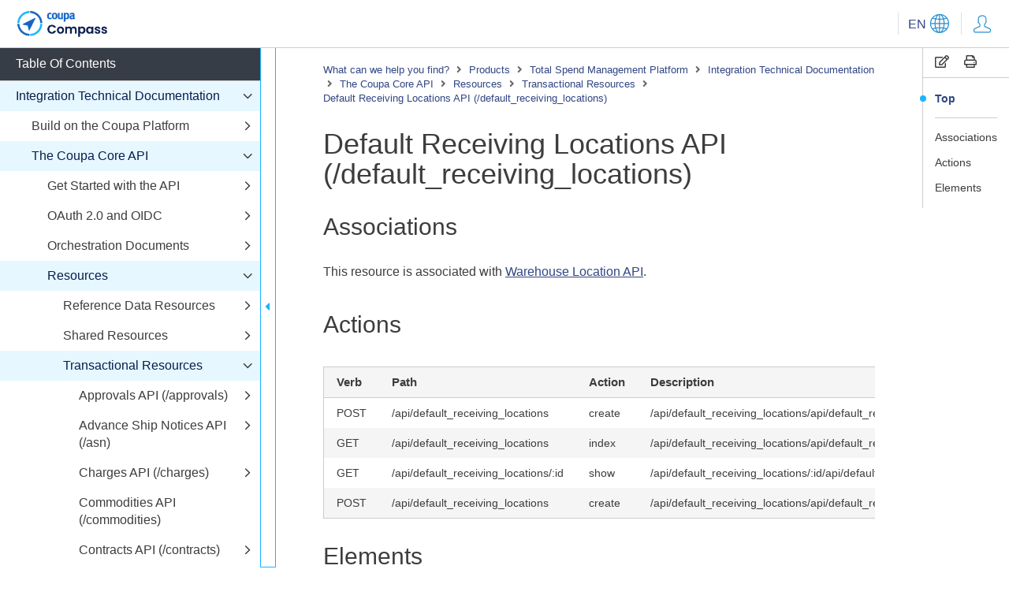

--- FILE ---
content_type: text/html; charset=utf-8
request_url: https://compass.coupa.com/en-us/products/product-documentation/integration-technical-documentation/the-coupa-core-api/resources/transactional-resources/default-receiving-locations-api(default_receiving_locations)
body_size: 28737
content:

<!doctype html>
<html lang="en">
<head>
    <meta charset="utf-8">
    <meta name="viewport" content="width=device-width, initial-scale=1, shrink-to-fit=no">
	<title>Default Receiving Locations API
(/default_receiving_locations) | Coupa</title>
	<link rel="canonical" href="https://compass.coupa.com/" />
	<meta name="locale" content="en-us" />
		<meta name="audience" content="Audience; Audience|External; Audience|External|Customer; Audience|External|Customer|Non-Admin; Audience|External|Supplier; Audience|Internal; Audience|Internal|Employee;" />
		<meta name="product" content="Products; Products|Total Spend Management Platform; Products|Total Spend Management Platform|Platform Standard;" />
		<meta name="content_type" content="Content Type; Content Type|Knowledge; Content Type|Knowledge|Reference;" />
		<meta name="content_owner" content="Content Owner; Content Owner|Documentation;" />
		<meta name="source" content="" />
		<meta name="language" content="" />
        <link rel="stylesheet" href="https://cdnjs.cloudflare.com/ajax/libs/twitter-bootstrap/5.1.3/css/bootstrap-reboot.min.css">
        <link rel="stylesheet" href="https://cdnjs.cloudflare.com/ajax/libs/twitter-bootstrap/5.1.3/css/bootstrap-grid.min.css">
<link href="/Content/css/coupa_css?v=oSR2VU2UAauSq61U5RF7aW7MAfwDS82Mo5MuvSkpljY1" rel="stylesheet"/>
        <link rel="stylesheet" href="https://cdnjs.cloudflare.com/ajax/libs/magnific-popup.js/1.1.0/magnific-popup.min.css" integrity="sha512-+EoPw+Fiwh6eSeRK7zwIKG2MA8i3rV/DGa3tdttQGgWyatG/SkncT53KHQaS5Jh9MNOT3dmFL0FjTY08And/Cw==" crossorigin="anonymous" />
        <link rel="stylesheet" href="https://cdnjs.cloudflare.com/ajax/libs/slick-carousel/1.8.1/slick.min.css">
        <link href="https://cdnjs.cloudflare.com/ajax/libs/prism/1.27.0/themes/prism-coy.min.css" rel="stylesheet" />
        <link rel="preconnect" href="https://fonts.googleapis.com">
        <link rel="preconnect" href="https://fonts.gstatic.com" crossorigin>
        <link href="https://fonts.googleapis.com/css2?family=Roboto+Mono&family=Roboto:wght@300;400;500;700&display=swap" rel="stylesheet">
        <link rel="stylesheet" href="https://static.cloud.coveo.com/searchui/v2.10098/css/CoveoFullSearch.css" />
        <script class="coveo-script" src="https://static.cloud.coveo.com/searchui/v2.10098/js/CoveoJsSearch.Lazy.min.js"></script>
                <link rel="icon" sizes="32x32" href="/Images/Icons/favicon_32x32.ico" />
                <link rel="icon" sizes="64x64" href="/Images/Icons/favicon_64x64.ico" />
                <link rel="icon" sizes="120x120" href="/Images/Icons/favicon_128x128.ico" />
<!-- Google Tag Manager -->
<script>(function(w,d,s,l,i){w[l]=w[l]||[];w[l].push({'gtm.start':
new Date().getTime(),event:'gtm.js'});var f=d.getElementsByTagName(s)[0],
j=d.createElement(s),dl=l!='dataLayer'?'&l='+l:'';j.async=true;j.src=
'https://www.googletagmanager.com/gtm.js?id='+i+dl;f.parentNode.insertBefore(j,f);
})(window,document,'script','dataLayer','GTM-K6XGTMF');</script>
<!-- End Google Tag Manager -->
</head>
<body >
        
    <div id="page" class="layout-docs">

<header>
	<div class="container-fluid">
		<a class="skip-to-content" href="#content">Skip to Content</a>
		<div class="header-content">
				<a class="open-toc" href="#" title="Toggle TOC">
					<i class="fal fa-bars"></i>
					<i class="fal fa-times"></i>
				</a>
						<a href="/en-us"  class="logo">		<img  src="/Images/Logos/Coupa-Compass-Stacked-Logo_210x60.png" alt="Coupa Logo"   />
</a>

			<div class="links">
													<div class="lang-menu d-none d-sm-inline-block">
						<a class="toggle" href="#">
							<span class="default">EN</span>
									<img  src="/Images/Icons/Navigation/CoupaCompass_icon_language.svg" alt="globe icon"   />

						</a>
						<ul>
								<li>
									<a href="/en-us" class="set-language" data-value="en_US" data-token="51cfa42baae65094e01d1572fbe251b5b616124e9a86d2319d16d6bf8d233208">
										<span class="short">EN</span>
										<span class="long">- English</span>
									</a>
								</li>
								<li>
									<a href="/de-de" class="set-language" data-value="de" data-token="e46ee90d2688a845b96873dc0a6f844238a97ca31e23271e27d0618fad175171">
										<span class="short">DE</span>
										<span class="long">- Deutsch</span>
									</a>
								</li>
								<li>
									<a href="/_dita_/ja-jp/documentation/plat/integ/coupa_core_api/topics/default_receiving_locations_api_default_receiving_locations.dita" class="set-language" data-value="ja_jp" data-token="08fde1d66a90efdbfb0280ed6beabecf1d13330f1e9db6e5a2799691cd7cae12">
										<span class="short">JA</span>
										<span class="long">- 日本語</span>
									</a>
								</li>
								<li>
									<a href="/fr-fr" class="set-language" data-value="fr" data-token="839db09df9cb693dc0e4537eae782152c885defc7ca609bccb6c8bf31a55b942">
										<span class="short">FR</span>
										<span class="long">- Fran&#231;ais</span>
									</a>
								</li>
						</ul>
						<form class="language-form" style="display:none;" action="/Salesforce/SetLanguage" method="post">
							<input type="hidden" name="guid" value="4b9412eb-2b6f-40ec-a5b3-3a6009d96256" />
							<input type="hidden" name="token" id="token" />
							<input type="hidden" name="language" id="language" value="" />
							<input type="hidden" name="redirect" id="redirect" value="" />
						</form>
					</div>
				<div class="user-menu">
						<a href="/Saml/SingleSignOn?returnUrl=http%3a%2f%2fcompass.coupa.com%2fen-us%2fproducts%2fproduct-documentation%2fintegration-technical-documentation%2fthe-coupa-core-api%2fresources%2ftransactional-resources%2fdefault-receiving-locations-api(default_receiving_locations)" title="My Coupa" class="user clickable">
									<img  src="/Images/Icons/Navigation/CoupaCompass_icon_account.svg" alt="user icon"   />

						</a>
				</div>
				<a class="open-menu" href="#" title="Open menu">
					<i class="fas fa-ellipsis-v"></i>
					<i class="fal fa-times"></i>
				</a>
			</div>
		</div>
		
	</div>
</header>        <main id="content">
                        

<div class="content-inner">
    <div class="row">
        <div class="order-md-2 col-md-4 col-xl-auto">
            <div class="side-stick">
                <div class="side-nav">
                    <div class="side-menu">
                        <div class="tools">
                            <a href="#" class="copy-content" title="Copy" data-target=".onthispage-content"><i class="far fa-edit"></i></a>
                            <a href="javascript:print()" title="Print"><i class="far fa-print"></i></a>
                        </div>
                        <div class="head">
                            <a class="toggle" href="#" title="Toggle menu">
                                <span class="text"><i class="far fa-list"></i> On This Page</span>
                                <span class="icons">
                                    <i class="fal fa-plus"></i>
                                    <i class="fal fa-minus"></i>
                                </span>
                            </a>
                        </div>
                        <div class="side-menu-list">
                            <ul id="onthispage-links">
                                <li class="active"><a class="scroll-to-link" href="#content">Top</a></li>
                                <li><hr></li>
                            </ul>
                        </div>
                    </div>
                </div>
            </div>
        </div>
        <div class="order-md-1 col-md-8 col-xl">
            <div class="docs-copy">
                
<div class="crumbs">
	<a href="/en-us"    title="What can we help you find?">
		What can we help you find?
	</a>
            <span><i class="fas fa-angle-right"></i></span>
	<a href="/en-us/products"    title="Products ">
		Products 
	</a>
            <span><i class="fas fa-angle-right"></i></span>
	<a href="/en-us/products/total-spend-management-platform"    title="Total Spend Management Platform">
		Total Spend Management Platform
	</a>
            <span><i class="fas fa-angle-right"></i></span>
                <a href="/en-us/products/product-documentation/integration-technical-documentation">Integration Technical Documentation</a>
                    <span><i class="fas fa-angle-right"></i></span>
                <a href="/en-us/products/product-documentation/integration-technical-documentation/the-coupa-core-api">The Coupa Core API</a>
                    <span><i class="fas fa-angle-right"></i></span>
                <a href="/en-us/products/product-documentation/integration-technical-documentation/the-coupa-core-api/resources">Resources</a>
                    <span><i class="fas fa-angle-right"></i></span>
                <a href="/en-us/products/product-documentation/integration-technical-documentation/the-coupa-core-api/resources/transactional-resources">Transactional Resources</a>
                    <span><i class="fas fa-angle-right"></i></span>
                <a href="/en-us/products/product-documentation/integration-technical-documentation/the-coupa-core-api/resources/transactional-resources/default-receiving-locations-api(default_receiving_locations)">Default Receiving Locations API
(/default_receiving_locations)</a>
</div>
                <div class="onthispage-content" data-url="/">
                    <article class="" id="default_receiving_locations_api_default_receiving_locations">
<h1 class="title">Default Receiving Locations API
(/default_receiving_locations)</h1>
<div class="body">
<div class="" id="associations-d957e152393">
<h2 class="title sectiontitle">Associations</h2>
<p class="">This resource is associated with <a data-scope="" data-name="" target="" href="/en-us/products/product-documentation/integration-technical-documentation/the-coupa-core-api/resources/transactional-resources/pick-listsfulfillment-reservations-api-(pick-lists)/warehouse-location-api" title="">Warehouse
          Location API</a>.</p>
</div>
<div class="" id="actions-d957e152401">
<h2 class="title sectiontitle">Actions   </h2>
<p class="">
<div class="table-wrap scroll">
<table class="table">
<thead class="thead">
<tr>
<th class="entry " align="">
<b>Verb</b>
</th>
<th class="entry " align="">
<b>Path</b>
</th>
<th class="entry " align="">
<b>Action</b>
</th>
<th class="entry " align="">
<b>Description</b>
</th>
</tr>
</thead>
<tbody class="tbody">
<tr class="">
<td class="entry" align="">POST</td>
<td class="entry" align="">/api/default_receiving_locations</td>
<td class="entry" align="">create</td>
<td class="entry" align="" colspan="1">
/api/default_receiving_locations/api/default_receiving_locations/api/default_receiving_locations</td>
</tr>
<tr class="">
<td class="entry" align="">GET</td>
<td class="entry" align="">/api/default_receiving_locations</td>
<td class="entry" align="">index</td>
<td class="entry" align="" colspan="1">
/api/default_receiving_locations/api/default_receiving_locations/api/default_receiving_locations</td>
</tr>
<tr class="">
<td class="entry" align="">GET</td>
<td class="entry" align="">/api/default_receiving_locations/:id</td>
<td class="entry" align="">show</td>
<td class="entry" align="" colspan="1">
/api/default_receiving_locations/:id/api/default_receiving_locations/:id/api/default_receiving_locations/:id</td>
</tr>
<tr class="">
<td class="entry" align="">POST</td>
<td class="entry" align="">/api/default_receiving_locations</td>
<td class="entry" align="">create</td>
<td class="entry" align="" colspan="1">
/api/default_receiving_locations/api/default_receiving_locations/api/default_receiving_locations</td>
</tr>
</tbody>
</table>
</div>
</div>
<div class="" id="elements-d957e152520">
<h2 class="title sectiontitle">Elements </h2>
<div class="table-wrap scroll">
<table class="table">
<thead class="thead">
<tr>
<th class="entry " align="">
<b>Element</b>
</th>
<th class="entry " align="">
<b>Description</b>
</th>
<th class="entry " align="">
<b>Req'd</b>
</th>
<th class="entry " align="">
<b>Unique</b>
</th>
<th class="entry " align="">
<b>Allowable Value</b>
</th>
<th class="entry " align="">
<b>In</b>
</th>
<th class="entry " align="">
<b>Out</b>
</th>
<th class="entry " align="">
<b>Data Type</b>
</th>
</tr>
</thead>
<tbody class="tbody">
<tr class="">
<td class="entry" align="">created-at</td>
<td class="entry" align="">Automatically created by Coupa in the format
YYYY-MM-DDTHH:MM:SS+HH:MMZ</td>
<td class="entry" align=""></td>
<td class="entry" align=""></td>
<td class="entry" align=""></td>
<td class="entry" align=""></td>
<td class="entry" align="">yes</td>
<td class="entry" align="">datetime</td>
</tr>
<tr class="">
<td class="entry" align="">id</td>
<td class="entry" align="">Coupa unique identifier</td>
<td class="entry" align=""></td>
<td class="entry" align=""></td>
<td class="entry" align=""></td>
<td class="entry" align=""></td>
<td class="entry" align="">yes</td>
<td class="entry" align="">integer</td>
</tr>
<tr class="">
<td class="entry" align="">item</td>
<td class="entry" align="">item</td>
<td class="entry" align="">yes</td>
<td class="entry" align=""></td>
<td class="entry" align=""></td>
<td class="entry" align=""></td>
<td class="entry" align="">yes</td>
<td class="entry" align=""> Item </td>
</tr>
<tr class="">
<td class="entry" align="">item-id</td>
<td class="entry" align="">Item identifier</td>
<td class="entry" align=""></td>
<td class="entry" align=""></td>
<td class="entry" align=""></td>
<td class="entry" align="">yes</td>
<td class="entry" align=""></td>
<td class="entry" align="">integer</td>
</tr>
<tr class="">
<td class="entry" align="">updated-at</td>
<td class="entry" align="">Automatically created by Coupa in the format
YYYY-MM-DDTHH:MM:SS+HH:MMZ</td>
<td class="entry" align=""></td>
<td class="entry" align=""></td>
<td class="entry" align=""></td>
<td class="entry" align=""></td>
<td class="entry" align="">yes</td>
<td class="entry" align="">datetime</td>
</tr>
<tr class="">
<td class="entry" align="">warehouse</td>
<td class="entry" align="">warehouse</td>
<td class="entry" align="">yes</td>
<td class="entry" align="">yes</td>
<td class="entry" align=""></td>
<td class="entry" align=""></td>
<td class="entry" align="">yes</td>
<td class="entry" align=""> Warehouse </td>
</tr>
<tr class="">
<td class="entry" align="">warehouse-id</td>
<td class="entry" align="">Warehouse identifier</td>
<td class="entry" align=""></td>
<td class="entry" align=""></td>
<td class="entry" align=""></td>
<td class="entry" align="">yes</td>
<td class="entry" align=""></td>
<td class="entry" align="">integer</td>
</tr>
<tr class="">
<td class="entry" align="">warehouse-location</td>
<td class="entry" align="">warehouse location</td>
<td class="entry" align="">yes</td>
<td class="entry" align=""></td>
<td class="entry" align=""></td>
<td class="entry" align=""></td>
<td class="entry" align="">yes</td>
<td class="entry" align=""> WarehouseLocation </td>
</tr>
<tr class="">
<td class="entry" align="">warehouse-location-id</td>
<td class="entry" align="">Warehouse Location identifier</td>
<td class="entry" align=""></td>
<td class="entry" align=""></td>
<td class="entry" align=""></td>
<td class="entry" align="">yes</td>
<td class="entry" align=""></td>
<td class="entry" align="">integer</td>
</tr>
</tbody>
</table>
</div>
</div>
</div>
</article>

                </div>
            </div>
        </div>

    </div>
</div>



                        
        <div id="sidebar-tabs" class="toc">
            <div class="toc-inner">
                <div class="content">
                    <ul>
                            <li class="heading">Table Of Contents</li>
                                <li class="parent  opened on">
	<a href="/en-us/products/product-documentation/integration-technical-documentation"    title="Integration Technical Documentation">
		Integration Technical Documentation
	</a>
                            <a class="toggle" href="#" title="Toggle list">
                    <i class="fal fa-angle-right"></i>
                </a>
                <ul style="display: none;">
        <li class="parent  ">
	<a href="/en-us/products/product-documentation/integration-technical-documentation/build-on-the-coupa-platform"    title="Build on the Coupa Platform">
		Build on the Coupa Platform
	</a>
                            <a class="toggle" href="#" title="Toggle list">
                    <i class="fal fa-angle-right"></i>
                </a>
                <ul style="display: none;">
        <li class="  ">
	<a href="/en-us/products/product-documentation/integration-technical-documentation/build-on-the-coupa-platform/coupalink"    title="CoupaLink">
		CoupaLink
	</a>
                    </li>
        <li class="  ">
	<a href="/en-us/products/product-documentation/integration-technical-documentation/build-on-the-coupa-platform/coupas-app-marketplace"    title="Coupa's App Marketplace">
		Coupa's App Marketplace
	</a>
                    </li>
                </ul>
        </li>
        <li class="parent  opened on">
	<a href="/en-us/products/product-documentation/integration-technical-documentation/the-coupa-core-api"    title="The Coupa Core API">
		The Coupa Core API
	</a>
                            <a class="toggle" href="#" title="Toggle list">
                    <i class="fal fa-angle-right"></i>
                </a>
                <ul style="display: none;">
        <li class="parent  ">
	<a href="/en-us/products/product-documentation/integration-technical-documentation/the-coupa-core-api/get-started-with-the-api"    title="Get Started with the API">
		Get Started with the API
	</a>
                            <a class="toggle" href="#" title="Toggle list">
                    <i class="fal fa-angle-right"></i>
                </a>
                <ul style="display: none;">
        <li class="  ">
	<a href="/en-us/products/product-documentation/integration-technical-documentation/the-coupa-core-api/get-started-with-the-api/api-operators"    title="API Operators">
		API Operators
	</a>
                    </li>
        <li class="  ">
	<a href="/en-us/products/product-documentation/integration-technical-documentation/the-coupa-core-api/get-started-with-the-api/api-return-formats"    title="API Return Formats">
		API Return Formats
	</a>
                    </li>
        <li class="  ">
	<a href="/en-us/products/product-documentation/integration-technical-documentation/the-coupa-core-api/get-started-with-the-api/arguments"    title="Arguments">
		Arguments
	</a>
                    </li>
        <li class="  ">
	<a href="/en-us/products/product-documentation/integration-technical-documentation/the-coupa-core-api/get-started-with-the-api/custom-field-namespace"    title="Custom Field Namespace">
		Custom Field Namespace
	</a>
                    </li>
        <li class="  ">
	<a href="/en-us/products/product-documentation/integration-technical-documentation/the-coupa-core-api/get-started-with-the-api/differences-between-xml-and-json-in-coupa"    title="Differences between XML and JSON in Coupa">
		Differences between XML and JSON in Coupa
	</a>
                    </li>
        <li class="  ">
	<a href="/en-us/products/product-documentation/integration-technical-documentation/the-coupa-core-api/get-started-with-the-api/exception-handling-and-error-codes"    title="Exception Handling and Error Codes">
		Exception Handling and Error Codes
	</a>
                    </li>
        <li class="  ">
	<a href="/en-us/products/product-documentation/integration-technical-documentation/the-coupa-core-api/get-started-with-the-api/introducing-graphql"    title="Introducing GraphQL">
		Introducing GraphQL
	</a>
                    </li>
        <li class="  ">
	<a href="/en-us/products/product-documentation/integration-technical-documentation/the-coupa-core-api/get-started-with-the-api/querying-options"    title="Querying Options">
		Querying Options
	</a>
                    </li>
        <li class="  ">
	<a href="/en-us/products/product-documentation/integration-technical-documentation/the-coupa-core-api/get-started-with-the-api/sample-requestsresponses-xml-vs-json"    title="Sample Requests/Responses - XML vs JSON">
		Sample Requests/Responses - XML vs JSON
	</a>
                    </li>
        <li class="  ">
	<a href="/en-us/products/product-documentation/integration-technical-documentation/the-coupa-core-api/get-started-with-the-api/special-actions-and-api-notes"    title="Special Actions and API Notes">
		Special Actions and API Notes
	</a>
                    </li>
                </ul>
        </li>
        <li class="parent  ">
	<a href="/en-us/products/product-documentation/integration-technical-documentation/the-coupa-core-api/oauth-2.0-and-oidc"    title="OAuth 2.0 and OIDC">
		OAuth 2.0 and OIDC
	</a>
                            <a class="toggle" href="#" title="Toggle list">
                    <i class="fal fa-angle-right"></i>
                </a>
                <ul style="display: none;">
        <li class="  ">
	<a href="/en-us/products/product-documentation/integration-technical-documentation/the-coupa-core-api/oauth-2.0-and-oidc/openid-connect-clients"    title="OpenID Connect Clients">
		OpenID Connect Clients
	</a>
                    </li>
        <li class="  ">
	<a href="/en-us/products/product-documentation/integration-technical-documentation/the-coupa-core-api/oauth-2.0-and-oidc/set-up-an-openid-connect-client"    title="Set Up an OpenID Connect Client">
		Set Up an OpenID Connect Client
	</a>
                    </li>
        <li class="  ">
	<a href="/en-us/products/product-documentation/integration-technical-documentation/the-coupa-core-api/oauth-2.0-and-oidc/netsuite-oauth-setup"    title="NetSuite OAuth Setup">
		NetSuite OAuth Setup
	</a>
                    </li>
        <li class="  ">
	<a href="/en-us/products/product-documentation/integration-technical-documentation/the-coupa-core-api/oauth-2.0-and-oidc/set-up-okta-user-provisioning-with-oauth-2.0"    title="Set Up Okta User Provisioning with OAuth 2.0">
		Set Up Okta User Provisioning with OAuth 2.0
	</a>
                    </li>
                </ul>
        </li>
        <li class="parent  ">
	<a href="/en-us/products/product-documentation/integration-technical-documentation/the-coupa-core-api/orchestration-documents"    title="Orchestration Documents">
		Orchestration Documents
	</a>
                            <a class="toggle" href="#" title="Toggle list">
                    <i class="fal fa-angle-right"></i>
                </a>
                <ul style="display: none;">
        <li class="  ">
	<a href="/en-us/products/product-documentation/integration-technical-documentation/the-coupa-core-api/orchestration-documents/invoices-integration-into-your-erp"    title="Invoices Integration into your ERP">
		Invoices Integration into your ERP
	</a>
                    </li>
        <li class="  ">
	<a href="/en-us/products/product-documentation/integration-technical-documentation/the-coupa-core-api/orchestration-documents/pos-and-po-changes-integration-into-your-erp"    title="PO's and PO Changes Integration into your ERP">
		PO's and PO Changes Integration into your ERP
	</a>
                    </li>
                </ul>
        </li>
        <li class="parent  opened on">
	<a href="/en-us/products/product-documentation/integration-technical-documentation/the-coupa-core-api/resources"    title="Resources">
		Resources
	</a>
                            <a class="toggle" href="#" title="Toggle list">
                    <i class="fal fa-angle-right"></i>
                </a>
                <ul style="display: none;">
        <li class="parent  ">
	<a href="/en-us/products/product-documentation/integration-technical-documentation/the-coupa-core-api/resources/reference-data-resources"    title="Reference Data Resources">
		Reference Data Resources
	</a>
                            <a class="toggle" href="#" title="Toggle list">
                    <i class="fal fa-angle-right"></i>
                </a>
                <ul style="display: none;">
        <li class="parent  ">
	<a href="/en-us/products/product-documentation/integration-technical-documentation/the-coupa-core-api/resources/reference-data-resources/accounts-api-(accounts)"    title="Accounts API (/accounts)">
		Accounts API (/accounts)
	</a>
                            <a class="toggle" href="#" title="Toggle list">
                    <i class="fal fa-angle-right"></i>
                </a>
                <ul style="display: none;">
        <li class="  ">
	<a href="/en-us/products/product-documentation/integration-technical-documentation/the-coupa-core-api/resources/reference-data-resources/accounts-api-(accounts)/accounts-api-example-calls"    title="Accounts API Example Calls">
		Accounts API Example Calls
	</a>
                    </li>
        <li class="  ">
	<a href="/en-us/products/product-documentation/integration-technical-documentation/the-coupa-core-api/resources/reference-data-resources/accounts-api-(accounts)/catalog-items-example-calls"    title="Catalog Items Example Calls">
		Catalog Items Example Calls
	</a>
                    </li>
                </ul>
        </li>
        <li class="  ">
	<a href="/en-us/products/product-documentation/integration-technical-documentation/the-coupa-core-api/resources/reference-data-resources/account-types-api-(account_types)"    title="Account Types API (/account_types)">
		Account Types API (/account_types)
	</a>
                    </li>
        <li class="parent  ">
	<a href="/en-us/products/product-documentation/integration-technical-documentation/the-coupa-core-api/resources/reference-data-resources/account-validation-rules-api-(account_validation_rules)"    title="Account Validation Rules API (/account_validation_rules)">
		Account Validation Rules API (/account_validation_rules)
	</a>
                            <a class="toggle" href="#" title="Toggle list">
                    <i class="fal fa-angle-right"></i>
                </a>
                <ul style="display: none;">
        <li class="  ">
	<a href="/en-us/products/product-documentation/integration-technical-documentation/the-coupa-core-api/resources/reference-data-resources/account-validation-rules-api-(account_validation_rules)/account-allocations-api-example-calls"    title="Account Allocations API Example Calls">
		Account Allocations API Example Calls
	</a>
                    </li>
        <li class="  ">
	<a href="/en-us/products/product-documentation/integration-technical-documentation/the-coupa-core-api/resources/reference-data-resources/account-validation-rules-api-(account_validation_rules)/account-validation-rules-api-example-calls"    title="Account Validation Rules API Example Calls">
		Account Validation Rules API Example Calls
	</a>
                    </li>
                </ul>
        </li>
        <li class="parent  ">
	<a href="/en-us/products/product-documentation/integration-technical-documentation/the-coupa-core-api/resources/reference-data-resources/address-api-(addresses)-da-5757-da-5757"    title="Address API (/addresses)">
		Address API (/addresses)
	</a>
                            <a class="toggle" href="#" title="Toggle list">
                    <i class="fal fa-angle-right"></i>
                </a>
                <ul style="display: none;">
        <li class="  ">
	<a href="/en-us/products/product-documentation/integration-technical-documentation/the-coupa-core-api/resources/reference-data-resources/address-api-(addresses)/addresses-api-example-calls"    title="Addresses API Example Calls">
		Addresses API Example Calls
	</a>
                    </li>
                </ul>
        </li>
        <li class="parent  ">
	<a href="/en-us/products/product-documentation/integration-technical-documentation/the-coupa-core-api/resources/reference-data-resources/announcements-api-(announcements)"    title="Announcements API (/announcements)">
		Announcements API (/announcements)
	</a>
                            <a class="toggle" href="#" title="Toggle list">
                    <i class="fal fa-angle-right"></i>
                </a>
                <ul style="display: none;">
        <li class="  ">
	<a href="/en-us/products/product-documentation/integration-technical-documentation/the-coupa-core-api/resources/reference-data-resources/announcements-api-(announcements)/policy-api"    title="Policy API">
		Policy API
	</a>
                    </li>
                </ul>
        </li>
        <li class="parent  ">
	<a href="/en-us/products/product-documentation/integration-technical-documentation/the-coupa-core-api/resources/reference-data-resources/budget-lines-api-(budget-lines)"    title="Budget Lines API (/budget lines)">
		Budget Lines API (/budget lines)
	</a>
                            <a class="toggle" href="#" title="Toggle list">
                    <i class="fal fa-angle-right"></i>
                </a>
                <ul style="display: none;">
        <li class="  ">
	<a href="/en-us/products/product-documentation/integration-technical-documentation/the-coupa-core-api/resources/reference-data-resources/budget-lines-api-(budget-lines)/budget-lines-api-example-calls"    title="Budget Lines API Example Calls">
		Budget Lines API Example Calls
	</a>
                    </li>
        <li class="  ">
	<a href="/en-us/products/product-documentation/integration-technical-documentation/the-coupa-core-api/resources/reference-data-resources/budget-lines-api-(budget-lines)/budget-line-adjustment-api-(...budget_line_adjustments)"    title="Budget Line Adjustment API (.../budget_line_adjustments)">
		Budget Line Adjustment API (.../budget_line_adjustments)
	</a>
                    </li>
                </ul>
        </li>
        <li class="parent  ">
	<a href="/en-us/products/product-documentation/integration-technical-documentation/the-coupa-core-api/resources/reference-data-resources/business-entities-api-(business_entities)"    title="Business Entities API (/business_entities)">
		Business Entities API (/business_entities)
	</a>
                            <a class="toggle" href="#" title="Toggle list">
                    <i class="fal fa-angle-right"></i>
                </a>
                <ul style="display: none;">
        <li class="  ">
	<a href="/en-us/products/product-documentation/integration-technical-documentation/the-coupa-core-api/resources/reference-data-resources/business-entities-api-(business_entities)/business-entity-account-owner-api"    title="Business Entity Account Owner API">
		Business Entity Account Owner API
	</a>
                    </li>
        <li class="  ">
	<a href="/en-us/products/product-documentation/integration-technical-documentation/the-coupa-core-api/resources/reference-data-resources/business-entities-api-(business_entities)/business-entity-address-api"    title="Business Entity Address API">
		Business Entity Address API
	</a>
                    </li>
        <li class="  ">
	<a href="/en-us/products/product-documentation/integration-technical-documentation/the-coupa-core-api/resources/reference-data-resources/business-entities-api-(business_entities)/business-entity-alternate-name-api"    title="Business Entity Alternate Name API">
		Business Entity Alternate Name API
	</a>
                    </li>
        <li class="  ">
	<a href="/en-us/products/product-documentation/integration-technical-documentation/the-coupa-core-api/resources/reference-data-resources/business-entities-api-(business_entities)/business-entity-external-reference-api"    title="Business Entity External Reference API">
		Business Entity External Reference API
	</a>
                    </li>
        <li class="  ">
	<a href="/en-us/products/product-documentation/integration-technical-documentation/the-coupa-core-api/resources/reference-data-resources/business-entities-api-(business_entities)/business-entity-relationship-api"    title="Business Entity Relationship API">
		Business Entity Relationship API
	</a>
                    </li>
                </ul>
        </li>
        <li class="parent  ">
	<a href="/en-us/products/product-documentation/integration-technical-documentation/the-coupa-core-api/resources/reference-data-resources/content-groups-api-(business_groups)"    title="Content Groups API (/business_groups)">
		Content Groups API (/business_groups)
	</a>
                            <a class="toggle" href="#" title="Toggle list">
                    <i class="fal fa-angle-right"></i>
                </a>
                <ul style="display: none;">
        <li class="  ">
	<a href="/en-us/products/product-documentation/integration-technical-documentation/the-coupa-core-api/resources/reference-data-resources/content-groups-api-(business_groups)/content-groups-api-example-calls"    title="Content Groups API Example Calls">
		Content Groups API Example Calls
	</a>
                    </li>
                </ul>
        </li>
        <li class="  ">
	<a href="/en-us/products/product-documentation/integration-technical-documentation/the-coupa-core-api/resources/reference-data-resources/currencies-api-(currencies)"    title="Currencies API (/currencies)">
		Currencies API (/currencies)
	</a>
                    </li>
        <li class="parent  ">
	<a href="/en-us/products/product-documentation/integration-technical-documentation/the-coupa-core-api/resources/reference-data-resources/data-file-sources-api-(data_file_sources)"    title="Data File Sources API (/data_file_sources)">
		Data File Sources API (/data_file_sources)
	</a>
                            <a class="toggle" href="#" title="Toggle list">
                    <i class="fal fa-angle-right"></i>
                </a>
                <ul style="display: none;">
        <li class="  ">
	<a href="/en-us/products/product-documentation/integration-technical-documentation/the-coupa-core-api/resources/reference-data-resources/data-file-sources-api-(data_file_sources)/datafilesources-api-example-calls"    title="DataFileSources API Example Calls">
		DataFileSources API Example Calls
	</a>
                    </li>
                </ul>
        </li>
        <li class="parent  ">
	<a href="/en-us/products/product-documentation/integration-technical-documentation/the-coupa-core-api/resources/reference-data-resources/departments-api-(departments)"    title="Departments API (/departments)">
		Departments API (/departments)
	</a>
                            <a class="toggle" href="#" title="Toggle list">
                    <i class="fal fa-angle-right"></i>
                </a>
                <ul style="display: none;">
        <li class="  ">
	<a href="/en-us/products/product-documentation/integration-technical-documentation/the-coupa-core-api/resources/reference-data-resources/departments-api-(departments)/departments-api-example-calls"    title="Departments API Example Calls">
		Departments API Example Calls
	</a>
                    </li>
                </ul>
        </li>
        <li class="parent  ">
	<a href="/en-us/products/product-documentation/integration-technical-documentation/the-coupa-core-api/resources/reference-data-resources/exchange-rates-api-(exchange_rates)"    title="Exchange Rates API (/exchange_rates)">
		Exchange Rates API (/exchange_rates)
	</a>
                            <a class="toggle" href="#" title="Toggle list">
                    <i class="fal fa-angle-right"></i>
                </a>
                <ul style="display: none;">
        <li class="  ">
	<a href="/en-us/products/product-documentation/integration-technical-documentation/the-coupa-core-api/resources/reference-data-resources/exchange-rates-api-(exchange_rates)/exchange-rates-api-example-calls"    title="Exchange Rates API Example Calls">
		Exchange Rates API Example Calls
	</a>
                    </li>
                </ul>
        </li>
        <li class="  ">
	<a href="/en-us/products/product-documentation/integration-technical-documentation/the-coupa-core-api/resources/reference-data-resources/financial-counterparties-api-(financial_counterparties)"    title="Financial Counterparties API (/financial_counterparties)">
		Financial Counterparties API (/financial_counterparties)
	</a>
                    </li>
        <li class="parent  ">
	<a href="/en-us/products/product-documentation/integration-technical-documentation/the-coupa-core-api/resources/reference-data-resources/items-api-(items)"    title="Items API (/items)">
		Items API (/items)
	</a>
                            <a class="toggle" href="#" title="Toggle list">
                    <i class="fal fa-angle-right"></i>
                </a>
                <ul style="display: none;">
        <li class="  ">
	<a href="/en-us/products/product-documentation/integration-technical-documentation/the-coupa-core-api/resources/reference-data-resources/items-api-(items)/item-tax-detail-api"    title="Item Tax Detail API">
		Item Tax Detail API
	</a>
                    </li>
        <li class="  ">
	<a href="/en-us/products/product-documentation/integration-technical-documentation/the-coupa-core-api/resources/reference-data-resources/items-api-(items)/sustainability-detail-api"    title="Sustainability Detail API">
		Sustainability Detail API
	</a>
                    </li>
                </ul>
        </li>
        <li class="  ">
	<a href="/en-us/products/product-documentation/integration-technical-documentation/the-coupa-core-api/resources/reference-data-resources/legal-documents-api-(legal_documents)"    title="Legal Documents API (/legal_documents)">
		Legal Documents API (/legal_documents)
	</a>
                    </li>
        <li class="parent  ">
	<a href="/en-us/products/product-documentation/integration-technical-documentation/the-coupa-core-api/resources/reference-data-resources/lookup-values-api-(lookup_values)"    title="Lookup Values API (/lookup_values)">
		Lookup Values API (/lookup_values)
	</a>
                            <a class="toggle" href="#" title="Toggle list">
                    <i class="fal fa-angle-right"></i>
                </a>
                <ul style="display: none;">
        <li class="  ">
	<a href="/en-us/products/product-documentation/integration-technical-documentation/the-coupa-core-api/resources/reference-data-resources/lookup-values-api-(lookup_values)/lookup-values-api-example-calls"    title="Lookup Values API Example Calls">
		Lookup Values API Example Calls
	</a>
                    </li>
                </ul>
        </li>
        <li class="  ">
	<a href="/en-us/products/product-documentation/integration-technical-documentation/the-coupa-core-api/resources/reference-data-resources/matching-allocations-api-(matching_allocations)"    title="Matching Allocations API (/matching_allocations)">
		Matching Allocations API (/matching_allocations)
	</a>
                    </li>
        <li class="  ">
	<a href="/en-us/products/product-documentation/integration-technical-documentation/the-coupa-core-api/resources/reference-data-resources/payment-terms-api-(payment_terms)"    title="Payment Terms API (/payment_terms)">
		Payment Terms API (/payment_terms)
	</a>
                    </li>
        <li class="  ">
	<a href="/en-us/products/product-documentation/integration-technical-documentation/the-coupa-core-api/resources/reference-data-resources/payment-type-api"    title="Payment Type API">
		Payment Type API
	</a>
                    </li>
        <li class="parent  ">
	<a href="/en-us/products/product-documentation/integration-technical-documentation/the-coupa-core-api/resources/reference-data-resources/projects-api-(projects)"    title="Projects API (/projects)">
		Projects API (/projects)
	</a>
                            <a class="toggle" href="#" title="Toggle list">
                    <i class="fal fa-angle-right"></i>
                </a>
                <ul style="display: none;">
        <li class="  ">
	<a href="/en-us/products/product-documentation/integration-technical-documentation/the-coupa-core-api/resources/reference-data-resources/projects-api-(projects)/project-memberships-(project_memberships)"    title="Project Memberships (/project_memberships)">
		Project Memberships (/project_memberships)
	</a>
                    </li>
                </ul>
        </li>
        <li class="  ">
	<a href="/en-us/products/product-documentation/integration-technical-documentation/the-coupa-core-api/resources/reference-data-resources/proxy-supplier-api"    title="Proxy Supplier API">
		Proxy Supplier API
	</a>
                    </li>
        <li class="parent  ">
	<a href="/en-us/products/product-documentation/integration-technical-documentation/the-coupa-core-api/resources/reference-data-resources/rate-card-api"    title="Rate Card API">
		Rate Card API
	</a>
                            <a class="toggle" href="#" title="Toggle list">
                    <i class="fal fa-angle-right"></i>
                </a>
                <ul style="display: none;">
        <li class="  ">
	<a href="/en-us/products/product-documentation/integration-technical-documentation/the-coupa-core-api/resources/reference-data-resources/rate-card-api/rate-card-line-api"    title="Rate Card Line API">
		Rate Card Line API
	</a>
                    </li>
                </ul>
        </li>
        <li class="parent  ">
	<a href="/en-us/products/product-documentation/integration-technical-documentation/the-coupa-core-api/resources/reference-data-resources/remit-to-addresses-api-(suppliersaddresses)"    title="Remit-To Addresses API (/suppliers/addresses)">
		Remit-To Addresses API (/suppliers/addresses)
	</a>
                            <a class="toggle" href="#" title="Toggle list">
                    <i class="fal fa-angle-right"></i>
                </a>
                <ul style="display: none;">
        <li class="  ">
	<a href="/en-us/products/product-documentation/integration-technical-documentation/the-coupa-core-api/resources/reference-data-resources/remit-to-addresses-api-(suppliersaddresses)/remit-to-addresses-api-example-calls"    title="Remit to Addresses API Example Calls">
		Remit to Addresses API Example Calls
	</a>
                    </li>
                </ul>
        </li>
        <li class="  ">
	<a href="/en-us/products/product-documentation/integration-technical-documentation/the-coupa-core-api/resources/reference-data-resources/shipping-terms-api-(shipping_terms)"    title="Shipping Terms API (/shipping_terms)">
		Shipping Terms API (/shipping_terms)
	</a>
                    </li>
        <li class="parent  ">
	<a href="/en-us/products/product-documentation/integration-technical-documentation/the-coupa-core-api/resources/reference-data-resources/suppliers-api-(suppliers)-da-5797-da-5797"    title="Suppliers API (/suppliers)">
		Suppliers API (/suppliers)
	</a>
                            <a class="toggle" href="#" title="Toggle list">
                    <i class="fal fa-angle-right"></i>
                </a>
                <ul style="display: none;">
        <li class="  ">
	<a href="/en-us/products/product-documentation/integration-technical-documentation/the-coupa-core-api/resources/reference-data-resources/suppliers-api-(suppliers)/customer-support-contact-api"    title="Customer Support Contact API">
		Customer Support Contact API
	</a>
                    </li>
        <li class="  ">
	<a href="/en-us/products/product-documentation/integration-technical-documentation/the-coupa-core-api/resources/reference-data-resources/suppliers-api-(suppliers)/diversity-association-api"    title="Diversity Association API">
		Diversity Association API
	</a>
                    </li>
        <li class="  ">
	<a href="/en-us/products/product-documentation/integration-technical-documentation/the-coupa-core-api/resources/reference-data-resources/suppliers-api-(suppliers)/diversity-category-and-subcategory-apis"    title="Diversity Category and Subcategory APIs">
		Diversity Category and Subcategory APIs
	</a>
                    </li>
        <li class="  ">
	<a href="/en-us/products/product-documentation/integration-technical-documentation/the-coupa-core-api/resources/reference-data-resources/suppliers-api-(suppliers)/diversity-certification-agency-api"    title="Diversity Certification Agency API">
		Diversity Certification Agency API
	</a>
                    </li>
        <li class="  ">
	<a href="/en-us/products/product-documentation/integration-technical-documentation/the-coupa-core-api/resources/reference-data-resources/suppliers-api-(suppliers)/proxy-supplier-api"    title="Proxy Supplier API">
		Proxy Supplier API
	</a>
                    </li>
        <li class="  ">
	<a href="/en-us/products/product-documentation/integration-technical-documentation/the-coupa-core-api/resources/reference-data-resources/suppliers-api-(suppliers)/punchout-site-api"    title="Punchout Site API">
		Punchout Site API
	</a>
                    </li>
        <li class="  ">
	<a href="/en-us/products/product-documentation/integration-technical-documentation/the-coupa-core-api/resources/reference-data-resources/suppliers-api-(suppliers)/suppliers-api-example-calls"    title="Suppliers API Example Calls">
		Suppliers API Example Calls
	</a>
                    </li>
        <li class="  ">
	<a href="/en-us/products/product-documentation/integration-technical-documentation/the-coupa-core-api/resources/reference-data-resources/suppliers-api-(suppliers)/supplier-items-api-(supplier_items)"    title="Supplier Items API (/supplier_items)">
		Supplier Items API (/supplier_items)
	</a>
                    </li>
        <li class="  ">
	<a href="/en-us/products/product-documentation/integration-technical-documentation/the-coupa-core-api/resources/reference-data-resources/suppliers-api-(suppliers)/supplier-items-example-calls"    title="Supplier Items Example Calls">
		Supplier Items Example Calls
	</a>
                    </li>
        <li class="  ">
	<a href="/en-us/products/product-documentation/integration-technical-documentation/the-coupa-core-api/resources/reference-data-resources/suppliers-api-(suppliers)/supplier-remit-to-api"    title="Supplier Remit To API">
		Supplier Remit To API
	</a>
                    </li>
        <li class="  ">
	<a href="/en-us/products/product-documentation/integration-technical-documentation/the-coupa-core-api/resources/reference-data-resources/suppliers-api-(suppliers)/supplier-sites-api-(supplier_sites)"    title="Supplier Sites API (/supplier_sites)">
		Supplier Sites API (/supplier_sites)
	</a>
                    </li>
        <li class="  ">
	<a href="/en-us/products/product-documentation/integration-technical-documentation/the-coupa-core-api/resources/reference-data-resources/suppliers-api-(suppliers)/supplier-user-api"    title="Supplier User API">
		Supplier User API
	</a>
                    </li>
                </ul>
        </li>
        <li class="parent  ">
	<a href="/en-us/products/product-documentation/integration-technical-documentation/the-coupa-core-api/resources/reference-data-resources/supplier-information-api-(supplier_information)-da-5810-da-5810"    title="Supplier Information API (/supplier_information)">
		Supplier Information API (/supplier_information)
	</a>
                            <a class="toggle" href="#" title="Toggle list">
                    <i class="fal fa-angle-right"></i>
                </a>
                <ul style="display: none;">
        <li class="  ">
	<a href="/en-us/products/product-documentation/integration-technical-documentation/the-coupa-core-api/resources/reference-data-resources/supplier-information-api-(supplier_information)/sim-diversity-certificate-artifact-api"    title="SIM Diversity Certificate Artifact API">
		SIM Diversity Certificate Artifact API
	</a>
                    </li>
        <li class="  ">
	<a href="/en-us/products/product-documentation/integration-technical-documentation/the-coupa-core-api/resources/reference-data-resources/supplier-information-api-(supplier_information)/supplier-information-address-api-da-5812-da-5812"    title="Supplier Information Address API">
		Supplier Information Address API
	</a>
                    </li>
        <li class="  ">
	<a href="/en-us/products/product-documentation/integration-technical-documentation/the-coupa-core-api/resources/reference-data-resources/supplier-information-api-(supplier_information)/supplier-information-artifact-api"    title="Supplier Information Artifact API">
		Supplier Information Artifact API
	</a>
                    </li>
        <li class="  ">
	<a href="/en-us/products/product-documentation/integration-technical-documentation/the-coupa-core-api/resources/reference-data-resources/supplier-information-api-(supplier_information)/supplier-information-contact-api"    title="Supplier Information Contact API">
		Supplier Information Contact API
	</a>
                    </li>
                </ul>
        </li>
        <li class="  ">
	<a href="/en-us/products/product-documentation/integration-technical-documentation/the-coupa-core-api/resources/reference-data-resources/supplier-information-sites-api-(supplier_information_sites)-da-5815-da-5815"    title="Supplier Information Sites API (/supplier_information_sites)">
		Supplier Information Sites API (/supplier_information_sites)
	</a>
                    </li>
        <li class="  ">
	<a href="/en-us/products/product-documentation/integration-technical-documentation/the-coupa-core-api/resources/reference-data-resources/supplier-information-tax-registrations-api(supplier_information_tax_registrations)"    title="Supplier Information Tax Registrations API
(/supplier_information_tax_registrations)">
		Supplier Information Tax Registrations API
(/supplier_information_tax_registrations)
	</a>
                    </li>
        <li class="  ">
	<a href="/en-us/products/product-documentation/integration-technical-documentation/the-coupa-core-api/resources/reference-data-resources/task-api-(tasks)"    title="Task API (/tasks)">
		Task API (/tasks)
	</a>
                    </li>
        <li class="parent  ">
	<a href="/en-us/products/product-documentation/integration-technical-documentation/the-coupa-core-api/resources/reference-data-resources/tax-registrations-api-(tax_registrations)"    title="Tax Registrations API (/tax_registrations)">
		Tax Registrations API (/tax_registrations)
	</a>
                            <a class="toggle" href="#" title="Toggle list">
                    <i class="fal fa-angle-right"></i>
                </a>
                <ul style="display: none;">
        <li class="  ">
	<a href="/en-us/products/product-documentation/integration-technical-documentation/the-coupa-core-api/resources/reference-data-resources/tax-registrations-api-(tax_registrations)/tax-code-api"    title="Tax Code API">
		Tax Code API
	</a>
                    </li>
        <li class="  ">
	<a href="/en-us/products/product-documentation/integration-technical-documentation/the-coupa-core-api/resources/reference-data-resources/tax-registrations-api-(tax_registrations)/tax-code-rules-api"    title="Tax Code Rules API">
		Tax Code Rules API
	</a>
                    </li>
        <li class="  ">
	<a href="/en-us/products/product-documentation/integration-technical-documentation/the-coupa-core-api/resources/reference-data-resources/tax-registrations-api-(tax_registrations)/tax-rate-api"    title="Tax Rate API">
		Tax Rate API
	</a>
                    </li>
        <li class="  ">
	<a href="/en-us/products/product-documentation/integration-technical-documentation/the-coupa-core-api/resources/reference-data-resources/tax-registrations-api-(tax_registrations)/tax-rate-type-api"    title="Tax Rate Type API">
		Tax Rate Type API
	</a>
                    </li>
                </ul>
        </li>
        <li class="parent  ">
	<a href="/en-us/products/product-documentation/integration-technical-documentation/the-coupa-core-api/resources/reference-data-resources/users-api-(users)"    title="Users API (/users)">
		Users API (/users)
	</a>
                            <a class="toggle" href="#" title="Toggle list">
                    <i class="fal fa-angle-right"></i>
                </a>
                <ul style="display: none;">
        <li class="  ">
	<a href="/en-us/products/product-documentation/integration-technical-documentation/the-coupa-core-api/resources/reference-data-resources/users-api-(users)/user-groups-api"    title="User Groups API">
		User Groups API
	</a>
                    </li>
        <li class="  ">
	<a href="/en-us/products/product-documentation/integration-technical-documentation/the-coupa-core-api/resources/reference-data-resources/users-api-(users)/user-group-membership-api"    title="User Group Membership API">
		User Group Membership API
	</a>
                    </li>
                </ul>
        </li>
                </ul>
        </li>
        <li class="parent  ">
	<a href="/en-us/products/product-documentation/integration-technical-documentation/the-coupa-core-api/resources/shared-resources"    title="Shared Resources">
		Shared Resources
	</a>
                            <a class="toggle" href="#" title="Toggle list">
                    <i class="fal fa-angle-right"></i>
                </a>
                <ul style="display: none;">
        <li class="  ">
	<a href="/en-us/products/product-documentation/integration-technical-documentation/the-coupa-core-api/resources/shared-resources/account-category-api"    title="Account Category API">
		Account Category API
	</a>
                    </li>
        <li class="  ">
	<a href="/en-us/products/product-documentation/integration-technical-documentation/the-coupa-core-api/resources/shared-resources/account-group-api"    title="Account Group API">
		Account Group API
	</a>
                    </li>
        <li class="  ">
	<a href="/en-us/products/product-documentation/integration-technical-documentation/the-coupa-core-api/resources/shared-resources/alternate-api"    title="Alternate API">
		Alternate API
	</a>
                    </li>
        <li class="  ">
	<a href="/en-us/products/product-documentation/integration-technical-documentation/the-coupa-core-api/resources/shared-resources/amount-component-api"    title="Amount Component API">
		Amount Component API
	</a>
                    </li>
        <li class="  ">
	<a href="/en-us/products/product-documentation/integration-technical-documentation/the-coupa-core-api/resources/shared-resources/asset-tags-api"    title="Asset Tags API">
		Asset Tags API
	</a>
                    </li>
        <li class="  ">
	<a href="/en-us/products/product-documentation/integration-technical-documentation/the-coupa-core-api/resources/shared-resources/attachments-api"    title="Attachments API">
		Attachments API
	</a>
                    </li>
        <li class="  ">
	<a href="/en-us/products/product-documentation/integration-technical-documentation/the-coupa-core-api/resources/shared-resources/attachment-file-api"    title="Attachment File API">
		Attachment File API
	</a>
                    </li>
        <li class="  ">
	<a href="/en-us/products/product-documentation/integration-technical-documentation/the-coupa-core-api/resources/shared-resources/bulk-price-api"    title="Bulk Price API">
		Bulk Price API
	</a>
                    </li>
        <li class="  ">
	<a href="/en-us/products/product-documentation/integration-technical-documentation/the-coupa-core-api/resources/shared-resources/comments-api"    title="Comments API">
		Comments API
	</a>
                    </li>
        <li class="  ">
	<a href="/en-us/products/product-documentation/integration-technical-documentation/the-coupa-core-api/resources/shared-resources/cycle-count-line-lot-api"    title="Cycle Count Line Lot API">
		Cycle Count Line Lot API
	</a>
                    </li>
        <li class="  ">
	<a href="/en-us/products/product-documentation/integration-technical-documentation/the-coupa-core-api/resources/shared-resources/esign-provider-account-api"    title="Esign Provider Account API">
		Esign Provider Account API
	</a>
                    </li>
        <li class="  ">
	<a href="/en-us/products/product-documentation/integration-technical-documentation/the-coupa-core-api/resources/shared-resources/extralineattributesorderlineattribute-api-da-5838-da-5838"    title="ExtraLineAttributes::OrderLineAttribute API">
		ExtraLineAttributes::OrderLineAttribute API
	</a>
                    </li>
        <li class="  ">
	<a href="/en-us/products/product-documentation/integration-technical-documentation/the-coupa-core-api/resources/shared-resources/form-api"    title="Form API">
		Form API
	</a>
                    </li>
        <li class="  ">
	<a href="/en-us/products/product-documentation/integration-technical-documentation/the-coupa-core-api/resources/shared-resources/group-buying-membership-api"    title="Group Buying Membership API">
		Group Buying Membership API
	</a>
                    </li>
        <li class="  ">
	<a href="/en-us/products/product-documentation/integration-technical-documentation/the-coupa-core-api/resources/shared-resources/payments-api"    title="Payments API">
		Payments API
	</a>
                    </li>
        <li class="  ">
	<a href="/en-us/products/product-documentation/integration-technical-documentation/the-coupa-core-api/resources/shared-resources/budget-period-api"    title="Budget Period API">
		Budget Period API
	</a>
                    </li>
        <li class="  ">
	<a href="/en-us/products/product-documentation/integration-technical-documentation/the-coupa-core-api/resources/shared-resources/purposes-api"    title="Purposes API">
		Purposes API
	</a>
                    </li>
        <li class="  ">
	<a href="/en-us/products/product-documentation/integration-technical-documentation/the-coupa-core-api/resources/shared-resources/ra-clma-contract-api"    title="RA CLMA Contract API">
		RA CLMA Contract API
	</a>
                    </li>
        <li class="  ">
	<a href="/en-us/products/product-documentation/integration-technical-documentation/the-coupa-core-api/resources/shared-resources/ra-risk-request-api"    title="RA Risk Request API">
		RA Risk Request API
	</a>
                    </li>
        <li class="  ">
	<a href="/en-us/products/product-documentation/integration-technical-documentation/the-coupa-core-api/resources/shared-resources/ra-risk-request-relationship-api"    title="RA Risk Request Relationship API">
		RA Risk Request Relationship API
	</a>
                    </li>
        <li class="  ">
	<a href="/en-us/products/product-documentation/integration-technical-documentation/the-coupa-core-api/resources/shared-resources/ra-risk-request-score-api"    title="RA Risk Request Score API">
		RA Risk Request Score API
	</a>
                    </li>
        <li class="  ">
	<a href="/en-us/products/product-documentation/integration-technical-documentation/the-coupa-core-api/resources/shared-resources/return-request-line-api"    title="Return Request Line API">
		Return Request Line API
	</a>
                    </li>
        <li class="  ">
	<a href="/en-us/products/product-documentation/integration-technical-documentation/the-coupa-core-api/resources/shared-resources/schedule-line-api"    title="Schedule Line API">
		Schedule Line API
	</a>
                    </li>
        <li class="  ">
	<a href="/en-us/products/product-documentation/integration-technical-documentation/the-coupa-core-api/resources/shared-resources/supplier-order-header-change-api"    title="Supplier Order Header Change API">
		Supplier Order Header Change API
	</a>
                    </li>
        <li class="  ">
	<a href="/en-us/products/product-documentation/integration-technical-documentation/the-coupa-core-api/resources/shared-resources/tagging-api"    title="Tagging API">
		Tagging API
	</a>
                    </li>
        <li class="  ">
	<a href="/en-us/products/product-documentation/integration-technical-documentation/the-coupa-core-api/resources/shared-resources/tag-api"    title="Tag API">
		Tag API
	</a>
                    </li>
        <li class="  ">
	<a href="/en-us/products/product-documentation/integration-technical-documentation/the-coupa-core-api/resources/shared-resources/unit-of-measure-api"    title="Unit of Measure API">
		Unit of Measure API
	</a>
                    </li>
                </ul>
        </li>
        <li class="parent  opened on">
	<a href="/en-us/products/product-documentation/integration-technical-documentation/the-coupa-core-api/resources/transactional-resources"    title="Transactional Resources">
		Transactional Resources
	</a>
                            <a class="toggle" href="#" title="Toggle list">
                    <i class="fal fa-angle-right"></i>
                </a>
                <ul style="display: none;">
        <li class="parent  ">
	<a href="/en-us/products/product-documentation/integration-technical-documentation/the-coupa-core-api/resources/transactional-resources/approvals-api-(approvals)"    title="Approvals API (/approvals)">
		Approvals API (/approvals)
	</a>
                            <a class="toggle" href="#" title="Toggle list">
                    <i class="fal fa-angle-right"></i>
                </a>
                <ul style="display: none;">
        <li class="  ">
	<a href="/en-us/products/product-documentation/integration-technical-documentation/the-coupa-core-api/resources/transactional-resources/approvals-api-(approvals)/approvals-api-example-calls"    title="Approvals API Example Calls">
		Approvals API Example Calls
	</a>
                    </li>
                </ul>
        </li>
        <li class="parent  ">
	<a href="/en-us/products/product-documentation/integration-technical-documentation/the-coupa-core-api/resources/transactional-resources/advance-ship-notices-api-(asn)"    title="Advance Ship Notices API (/asn)">
		Advance Ship Notices API (/asn)
	</a>
                            <a class="toggle" href="#" title="Toggle list">
                    <i class="fal fa-angle-right"></i>
                </a>
                <ul style="display: none;">
        <li class="  ">
	<a href="/en-us/products/product-documentation/integration-technical-documentation/the-coupa-core-api/resources/transactional-resources/advance-ship-notices-api-(asn)/asn-lines-api"    title="ASN Lines API">
		ASN Lines API
	</a>
                    </li>
                </ul>
        </li>
        <li class="parent  ">
	<a href="/en-us/products/product-documentation/integration-technical-documentation/the-coupa-core-api/resources/transactional-resources/charges-api-(charges)"    title="Charges API (/charges)">
		Charges API (/charges)
	</a>
                            <a class="toggle" href="#" title="Toggle list">
                    <i class="fal fa-angle-right"></i>
                </a>
                <ul style="display: none;">
        <li class="  ">
	<a href="/en-us/products/product-documentation/integration-technical-documentation/the-coupa-core-api/resources/transactional-resources/charges-api-(charges)/charge-allocation-api"    title="Charge Allocation API">
		Charge Allocation API
	</a>
                    </li>
                </ul>
        </li>
        <li class="  ">
	<a href="/en-us/products/product-documentation/integration-technical-documentation/the-coupa-core-api/resources/transactional-resources/commodities-api-(commodities)"    title="Commodities API (/commodities)">
		Commodities API (/commodities)
	</a>
                    </li>
        <li class="parent  ">
	<a href="/en-us/products/product-documentation/integration-technical-documentation/the-coupa-core-api/resources/transactional-resources/contracts-api-(contracts)"    title="Contracts API (/contracts)">
		Contracts API (/contracts)
	</a>
                            <a class="toggle" href="#" title="Toggle list">
                    <i class="fal fa-angle-right"></i>
                </a>
                <ul style="display: none;">
        <li class="  ">
	<a href="/en-us/products/product-documentation/integration-technical-documentation/the-coupa-core-api/resources/transactional-resources/contracts-api-(contracts)/contract-api-example-calls"    title="Contract API Example Calls">
		Contract API Example Calls
	</a>
                    </li>
        <li class="  ">
	<a href="/en-us/products/product-documentation/integration-technical-documentation/the-coupa-core-api/resources/transactional-resources/contracts-api-(contracts)/contract-classification-api"    title="Contract Classification API">
		Contract Classification API
	</a>
                    </li>
        <li class="  ">
	<a href="/en-us/products/product-documentation/integration-technical-documentation/the-coupa-core-api/resources/transactional-resources/contracts-api-(contracts)/contract-clause-api"    title="Contract Clause API">
		Contract Clause API
	</a>
                    </li>
        <li class="  ">
	<a href="/en-us/products/product-documentation/integration-technical-documentation/the-coupa-core-api/resources/transactional-resources/contracts-api-(contracts)/contract-clause-reference-api"    title="Contract Clause Reference API">
		Contract Clause Reference API
	</a>
                    </li>
        <li class="  ">
	<a href="/en-us/products/product-documentation/integration-technical-documentation/the-coupa-core-api/resources/transactional-resources/contracts-api-(contracts)/contract-detail-api-da-5867-da-5867"    title="Contract Detail API">
		Contract Detail API
	</a>
                    </li>
        <li class="  ">
	<a href="/en-us/products/product-documentation/integration-technical-documentation/the-coupa-core-api/resources/transactional-resources/contracts-api-(contracts)/contract-dispute-api"    title="Contract Dispute API">
		Contract Dispute API
	</a>
                    </li>
        <li class="  ">
	<a href="/en-us/products/product-documentation/integration-technical-documentation/the-coupa-core-api/resources/transactional-resources/contracts-api-(contracts)/contract-party-api"    title="Contract Party API">
		Contract Party API
	</a>
                    </li>
        <li class="  ">
	<a href="/en-us/products/product-documentation/integration-technical-documentation/the-coupa-core-api/resources/transactional-resources/contracts-api-(contracts)/contract-party-contact-api"    title="Contract Party Contact API">
		Contract Party Contact API
	</a>
                    </li>
        <li class="  ">
	<a href="/en-us/products/product-documentation/integration-technical-documentation/the-coupa-core-api/resources/transactional-resources/contracts-api-(contracts)/contract-party-role-api"    title="Contract Party Role API">
		Contract Party Role API
	</a>
                    </li>
        <li class="  ">
	<a href="/en-us/products/product-documentation/integration-technical-documentation/the-coupa-core-api/resources/transactional-resources/contracts-api-(contracts)/contract-template-api-(contractstemplates)"    title="Contract Template API (/contracts/templates)">
		Contract Template API (/contracts/templates)
	</a>
                    </li>
        <li class="  ">
	<a href="/en-us/products/product-documentation/integration-technical-documentation/the-coupa-core-api/resources/transactional-resources/contracts-api-(contracts)/contract-terms-api"    title="Contract Terms API">
		Contract Terms API
	</a>
                    </li>
        <li class="  ">
	<a href="/en-us/products/product-documentation/integration-technical-documentation/the-coupa-core-api/resources/transactional-resources/contracts-api-(contracts)/contract-types-api"    title="Contract Types API">
		Contract Types API
	</a>
                    </li>
        <li class="  ">
	<a href="/en-us/products/product-documentation/integration-technical-documentation/the-coupa-core-api/resources/transactional-resources/contracts-api-(contracts)/country-subdivision-api"    title="Country Subdivision API">
		Country Subdivision API
	</a>
                    </li>
        <li class="  ">
	<a href="/en-us/products/product-documentation/integration-technical-documentation/the-coupa-core-api/resources/transactional-resources/contracts-api-(contracts)/intellectual-property-and-data-api"    title="Intellectual Property and Data API">
		Intellectual Property and Data API
	</a>
                    </li>
        <li class="  ">
	<a href="/en-us/products/product-documentation/integration-technical-documentation/the-coupa-core-api/resources/transactional-resources/contracts-api-(contracts)/object-line-api"    title="Object Line API">
		Object Line API
	</a>
                    </li>
        <li class="  ">
	<a href="/en-us/products/product-documentation/integration-technical-documentation/the-coupa-core-api/resources/transactional-resources/contracts-api-(contracts)/rate-card-api"    title="Rate Card API">
		Rate Card API
	</a>
                    </li>
        <li class="  ">
	<a href="/en-us/products/product-documentation/integration-technical-documentation/the-coupa-core-api/resources/transactional-resources/contracts-api-(contracts)/rate-card-line-api"    title="Rate Card Line API">
		Rate Card Line API
	</a>
                    </li>
        <li class="  ">
	<a href="/en-us/products/product-documentation/integration-technical-documentation/the-coupa-core-api/resources/transactional-resources/contracts-api-(contracts)/reason-insights-api"    title="Reason Insights API">
		Reason Insights API
	</a>
                    </li>
        <li class="  ">
	<a href="/en-us/products/product-documentation/integration-technical-documentation/the-coupa-core-api/resources/transactional-resources/contracts-api-(contracts)/reason-insights-events-api"    title="Reason Insights Events API">
		Reason Insights Events API
	</a>
                    </li>
                </ul>
        </li>
        <li class="  ">
	<a href="/en-us/products/product-documentation/integration-technical-documentation/the-coupa-core-api/resources/transactional-resources/delegates-api"    title="Delegates API">
		Delegates API
	</a>
                    </li>
        <li class="  ">
	<a href="/en-us/products/product-documentation/integration-technical-documentation/the-coupa-core-api/resources/transactional-resources/expense-delegates-api"    title="Expense Delegates API">
		Expense Delegates API
	</a>
                    </li>
        <li class="  ">
	<a href="/en-us/products/product-documentation/integration-technical-documentation/the-coupa-core-api/resources/transactional-resources/payments-api-(coupa_paypayments-)"    title="Payments API (/coupa_pay/payments )">
		Payments API (/coupa_pay/payments )
	</a>
                    </li>
        <li class="  ">
	<a href="/en-us/products/product-documentation/integration-technical-documentation/the-coupa-core-api/resources/transactional-resources/coupa-pay-statements-api-(coupa_paystatements)"    title="Coupa Pay Statements API (/coupa_pay/statements)">
		Coupa Pay Statements API (/coupa_pay/statements)
	</a>
                    </li>
        <li class="  ">
	<a href="/en-us/products/product-documentation/integration-technical-documentation/the-coupa-core-api/resources/transactional-resources/custom-object-api-(custom_objectsid)"    title="Custom Object API (/custom_objects/id)">
		Custom Object API (/custom_objects/id)
	</a>
                    </li>
        <li class="parent  ">
	<a href="/en-us/products/product-documentation/integration-technical-documentation/the-coupa-core-api/resources/transactional-resources/cycle-count-lines-api-(cycle_count_lines)"    title="Cycle Count Lines API (/cycle_count_lines)">
		Cycle Count Lines API (/cycle_count_lines)
	</a>
                            <a class="toggle" href="#" title="Toggle list">
                    <i class="fal fa-angle-right"></i>
                </a>
                <ul style="display: none;">
        <li class="  ">
	<a href="/en-us/products/product-documentation/integration-technical-documentation/the-coupa-core-api/resources/transactional-resources/cycle-count-lines-api-(cycle_count_lines)/cycle-counts-api(cycle_counts)"    title="Cycle Counts API(/cycle_counts)">
		Cycle Counts API(/cycle_counts)
	</a>
                    </li>
                </ul>
        </li>
        <li class="  ">
	<a href="/en-us/products/product-documentation/integration-technical-documentation/the-coupa-core-api/resources/transactional-resources/data-file-sources-api-(data_file_sources)"    title="Data File Sources API (/data_file_sources)">
		Data File Sources API (/data_file_sources)
	</a>
                    </li>
        <li class="  opened on">
	<a href="/en-us/products/product-documentation/integration-technical-documentation/the-coupa-core-api/resources/transactional-resources/default-receiving-locations-api(default_receiving_locations)"    title="Default Receiving Locations API
(/default_receiving_locations)">
		Default Receiving Locations API
(/default_receiving_locations)
	</a>
                    </li>
        <li class="  ">
	<a href="/en-us/products/product-documentation/integration-technical-documentation/the-coupa-core-api/resources/transactional-resources/default-receiving-location-api-(default-receivinglocation)"    title="Default Receiving Location API (/default receiving
location)">
		Default Receiving Location API (/default receiving
location)
	</a>
                    </li>
        <li class="parent  ">
	<a href="/en-us/products/product-documentation/integration-technical-documentation/the-coupa-core-api/resources/transactional-resources/easy-form-responses-api-(easy_form_responses)"    title="Easy Form Responses API (/easy_form_responses)">
		Easy Form Responses API (/easy_form_responses)
	</a>
                            <a class="toggle" href="#" title="Toggle list">
                    <i class="fal fa-angle-right"></i>
                </a>
                <ul style="display: none;">
        <li class="  ">
	<a href="/en-us/products/product-documentation/integration-technical-documentation/the-coupa-core-api/resources/transactional-resources/easy-form-responses-api-(easy_form_responses)/easy-form-widget-responses-api"    title="Easy Form Widget Responses API">
		Easy Form Widget Responses API
	</a>
                    </li>
                </ul>
        </li>
        <li class="parent  ">
	<a href="/en-us/products/product-documentation/integration-technical-documentation/the-coupa-core-api/resources/transactional-resources/expenses-api-(expense_reports)"    title="Expenses API (/expense_reports)">
		Expenses API (/expense_reports)
	</a>
                            <a class="toggle" href="#" title="Toggle list">
                    <i class="fal fa-angle-right"></i>
                </a>
                <ul style="display: none;">
        <li class="  ">
	<a href="/en-us/products/product-documentation/integration-technical-documentation/the-coupa-core-api/resources/transactional-resources/expenses-api-(expense_reports)/audit-status-api"    title="Audit Status API">
		Audit Status API
	</a>
                    </li>
        <li class="  ">
	<a href="/en-us/products/product-documentation/integration-technical-documentation/the-coupa-core-api/resources/transactional-resources/expenses-api-(expense_reports)/expense-api-example-calls"    title="Expense API Example Calls">
		Expense API Example Calls
	</a>
                    </li>
        <li class="  ">
	<a href="/en-us/products/product-documentation/integration-technical-documentation/the-coupa-core-api/resources/transactional-resources/expenses-api-(expense_reports)/expense-artifact-api"    title="Expense Artifact API">
		Expense Artifact API
	</a>
                    </li>
        <li class="  ">
	<a href="/en-us/products/product-documentation/integration-technical-documentation/the-coupa-core-api/resources/transactional-resources/expenses-api-(expense_reports)/expense-attendee-api"    title="Expense Attendee API">
		Expense Attendee API
	</a>
                    </li>
        <li class="  ">
	<a href="/en-us/products/product-documentation/integration-technical-documentation/the-coupa-core-api/resources/transactional-resources/expenses-api-(expense_reports)/expense-attendee-type-api"    title="Expense Attendee Type API">
		Expense Attendee Type API
	</a>
                    </li>
        <li class="  ">
	<a href="/en-us/products/product-documentation/integration-technical-documentation/the-coupa-core-api/resources/transactional-resources/expenses-api-(expense_reports)/expense-cash-advance-api"    title="Expense Cash Advance API">
		Expense Cash Advance API
	</a>
                    </li>
        <li class="  ">
	<a href="/en-us/products/product-documentation/integration-technical-documentation/the-coupa-core-api/resources/transactional-resources/expenses-api-(expense_reports)/expense-category-api"    title="Expense Category API">
		Expense Category API
	</a>
                    </li>
        <li class="  ">
	<a href="/en-us/products/product-documentation/integration-technical-documentation/the-coupa-core-api/resources/transactional-resources/expenses-api-(expense_reports)/expense-category-translation-api"    title="Expense Category Translation API">
		Expense Category Translation API
	</a>
                    </li>
        <li class="  ">
	<a href="/en-us/products/product-documentation/integration-technical-documentation/the-coupa-core-api/resources/transactional-resources/expenses-api-(expense_reports)/expense-lines-api"    title="Expense Lines API">
		Expense Lines API
	</a>
                    </li>
        <li class="  ">
	<a href="/en-us/products/product-documentation/integration-technical-documentation/the-coupa-core-api/resources/transactional-resources/expenses-api-(expense_reports)/expense-line-allocation-api"    title="Expense Line Allocation API">
		Expense Line Allocation API
	</a>
                    </li>
        <li class="  ">
	<a href="/en-us/products/product-documentation/integration-technical-documentation/the-coupa-core-api/resources/transactional-resources/expenses-api-(expense_reports)/expense-line-attendee-api"    title="Expense Line Attendee API">
		Expense Line Attendee API
	</a>
                    </li>
        <li class="  ">
	<a href="/en-us/products/product-documentation/integration-technical-documentation/the-coupa-core-api/resources/transactional-resources/expenses-api-(expense_reports)/expense-line-cash-advance-api"    title="Expense Line Cash Advance API">
		Expense Line Cash Advance API
	</a>
                    </li>
        <li class="  ">
	<a href="/en-us/products/product-documentation/integration-technical-documentation/the-coupa-core-api/resources/transactional-resources/expenses-api-(expense_reports)/expense-line-imported-data-api"    title="Expense Line Imported Data API">
		Expense Line Imported Data API
	</a>
                    </li>
        <li class="  ">
	<a href="/en-us/products/product-documentation/integration-technical-documentation/the-coupa-core-api/resources/transactional-resources/expenses-api-(expense_reports)/expense-line-mileage-api"    title="Expense Line Mileage API">
		Expense Line Mileage API
	</a>
                    </li>
        <li class="  ">
	<a href="/en-us/products/product-documentation/integration-technical-documentation/the-coupa-core-api/resources/transactional-resources/expenses-api-(expense_reports)/expense-line-mileage-allocation-api"    title="Expense Line Mileage Allocation API">
		Expense Line Mileage Allocation API
	</a>
                    </li>
        <li class="  ">
	<a href="/en-us/products/product-documentation/integration-technical-documentation/the-coupa-core-api/resources/transactional-resources/expenses-api-(expense_reports)/expense-line-per-diem-api"    title="Expense Line Per Diem API">
		Expense Line Per Diem API
	</a>
                    </li>
        <li class="  ">
	<a href="/en-us/products/product-documentation/integration-technical-documentation/the-coupa-core-api/resources/transactional-resources/expenses-api-(expense_reports)/expense-line-tax-api"    title="Expense Line Tax API">
		Expense Line Tax API
	</a>
                    </li>
        <li class="  ">
	<a href="/en-us/products/product-documentation/integration-technical-documentation/the-coupa-core-api/resources/transactional-resources/expenses-api-(expense_reports)/expense-line-virtual-card-api"    title="Expense Line Virtual Card API">
		Expense Line Virtual Card API
	</a>
                    </li>
        <li class="  ">
	<a href="/en-us/products/product-documentation/integration-technical-documentation/the-coupa-core-api/resources/transactional-resources/expenses-api-(expense_reports)/expense-preapproval-api"    title="Expense Preapproval API">
		Expense Preapproval API
	</a>
                    </li>
        <li class="  ">
	<a href="/en-us/products/product-documentation/integration-technical-documentation/the-coupa-core-api/resources/transactional-resources/expenses-api-(expense_reports)/expense-preapproval-line-api"    title="Expense Preapproval Line API">
		Expense Preapproval Line API
	</a>
                    </li>
        <li class="  ">
	<a href="/en-us/products/product-documentation/integration-technical-documentation/the-coupa-core-api/resources/transactional-resources/expenses-api-(expense_reports)/expense-reports-api"    title="Expense Reports API">
		Expense Reports API
	</a>
                    </li>
        <li class="  ">
	<a href="/en-us/products/product-documentation/integration-technical-documentation/the-coupa-core-api/resources/transactional-resources/expenses-api-(expense_reports)/expense-report-preapproval-api"    title="Expense Report Preapproval API">
		Expense Report Preapproval API
	</a>
                    </li>
        <li class="  ">
	<a href="/en-us/products/product-documentation/integration-technical-documentation/the-coupa-core-api/resources/transactional-resources/expenses-api-(expense_reports)/expense-trip-api"    title="Expense Trip API">
		Expense Trip API
	</a>
                    </li>
        <li class="  ">
	<a href="/en-us/products/product-documentation/integration-technical-documentation/the-coupa-core-api/resources/transactional-resources/expenses-api-(expense_reports)/expense-trip-segment-api"    title="Expense Trip Segment API">
		Expense Trip Segment API
	</a>
                    </li>
        <li class="  ">
	<a href="/en-us/products/product-documentation/integration-technical-documentation/the-coupa-core-api/resources/transactional-resources/expenses-api-(expense_reports)/expense-violation-api"    title="Expense Violation API">
		Expense Violation API
	</a>
                    </li>
        <li class="  ">
	<a href="/en-us/products/product-documentation/integration-technical-documentation/the-coupa-core-api/resources/transactional-resources/expenses-api-(expense_reports)/expense-virtual-card-api"    title="Expense Virtual Card API">
		Expense Virtual Card API
	</a>
                    </li>
        <li class="  ">
	<a href="/en-us/products/product-documentation/integration-technical-documentation/the-coupa-core-api/resources/transactional-resources/expenses-api-(expense_reports)/itemized-expense-line-api"    title="Itemized Expense Line API">
		Itemized Expense Line API
	</a>
                    </li>
        <li class="  ">
	<a href="/en-us/products/product-documentation/integration-technical-documentation/the-coupa-core-api/resources/transactional-resources/expenses-api-(expense_reports)/legal-entity-api"    title="Legal Entity API">
		Legal Entity API
	</a>
                    </li>
                </ul>
        </li>
        <li class="parent  ">
	<a href="/en-us/products/product-documentation/integration-technical-documentation/the-coupa-core-api/resources/transactional-resources/integrations-api-(integrations)"    title="Integrations API (/integrations)">
		Integrations API (/integrations)
	</a>
                            <a class="toggle" href="#" title="Toggle list">
                    <i class="fal fa-angle-right"></i>
                </a>
                <ul style="display: none;">
        <li class="  ">
	<a href="/en-us/products/product-documentation/integration-technical-documentation/the-coupa-core-api/resources/transactional-resources/integrations-api-(integrations)/integration-error-api"    title="Integration Error API">
		Integration Error API
	</a>
                    </li>
        <li class="  ">
	<a href="/en-us/products/product-documentation/integration-technical-documentation/the-coupa-core-api/resources/transactional-resources/integrations-api-(integrations)/integration-history-record-api"    title="Integration History Record API">
		Integration History Record API
	</a>
                    </li>
        <li class="  ">
	<a href="/en-us/products/product-documentation/integration-technical-documentation/the-coupa-core-api/resources/transactional-resources/integrations-api-(integrations)/integration-record-response-api"    title="Integration Record Response API">
		Integration Record Response API
	</a>
                    </li>
        <li class="  ">
	<a href="/en-us/products/product-documentation/integration-technical-documentation/the-coupa-core-api/resources/transactional-resources/integrations-api-(integrations)/integration-runs-api"    title="Integration Runs API">
		Integration Runs API
	</a>
                    </li>
                </ul>
        </li>
        <li class="parent  ">
	<a href="/en-us/products/product-documentation/integration-technical-documentation/the-coupa-core-api/resources/transactional-resources/invoices-api-(invoices)-da-5926-da-5926"    title="Invoices API (/invoices)">
		Invoices API (/invoices)
	</a>
                            <a class="toggle" href="#" title="Toggle list">
                    <i class="fal fa-angle-right"></i>
                </a>
                <ul style="display: none;">
        <li class="  ">
	<a href="/en-us/products/product-documentation/integration-technical-documentation/the-coupa-core-api/resources/transactional-resources/invoices-api-(invoices)/dispute-reason-api"    title="Dispute Reason API">
		Dispute Reason API
	</a>
                    </li>
        <li class="  ">
	<a href="/en-us/products/product-documentation/integration-technical-documentation/the-coupa-core-api/resources/transactional-resources/invoices-api-(invoices)/failed-tolerances-api"    title="Failed Tolerances API">
		Failed Tolerances API
	</a>
                    </li>
        <li class="  ">
	<a href="/en-us/products/product-documentation/integration-technical-documentation/the-coupa-core-api/resources/transactional-resources/invoices-api-(invoices)/inbound-invoice-api"    title="Inbound Invoice API">
		Inbound Invoice API
	</a>
                    </li>
        <li class="  ">
	<a href="/en-us/products/product-documentation/integration-technical-documentation/the-coupa-core-api/resources/transactional-resources/invoices-api-(invoices)/invoices-api-example-calls"    title="Invoices API Example Calls">
		Invoices API Example Calls
	</a>
                    </li>
        <li class="  ">
	<a href="/en-us/products/product-documentation/integration-technical-documentation/the-coupa-core-api/resources/transactional-resources/invoices-api-(invoices)/invoice-charge-api"    title="Invoice Charge API">
		Invoice Charge API
	</a>
                    </li>
        <li class="  ">
	<a href="/en-us/products/product-documentation/integration-technical-documentation/the-coupa-core-api/resources/transactional-resources/invoices-api-(invoices)/invoice-charge-allocation-api"    title="Invoice Charge Allocation API">
		Invoice Charge Allocation API
	</a>
                    </li>
        <li class="  ">
	<a href="/en-us/products/product-documentation/integration-technical-documentation/the-coupa-core-api/resources/transactional-resources/invoices-api-(invoices)/invoice-line-api"    title="Invoice Line API">
		Invoice Line API
	</a>
                    </li>
        <li class="  ">
	<a href="/en-us/products/product-documentation/integration-technical-documentation/the-coupa-core-api/resources/transactional-resources/invoices-api-(invoices)/invoice-payments-api-example-calls"    title="Invoice Payments API Example Calls">
		Invoice Payments API Example Calls
	</a>
                    </li>
        <li class="  ">
	<a href="/en-us/products/product-documentation/integration-technical-documentation/the-coupa-core-api/resources/transactional-resources/invoices-api-(invoices)/registered-company-api"    title="Registered Company API">
		Registered Company API
	</a>
                    </li>
        <li class="  ">
	<a href="/en-us/products/product-documentation/integration-technical-documentation/the-coupa-core-api/resources/transactional-resources/invoices-api-(invoices)/tax-line-api"    title="Tax Line API">
		Tax Line API
	</a>
                    </li>
        <li class="  ">
	<a href="/en-us/products/product-documentation/integration-technical-documentation/the-coupa-core-api/resources/transactional-resources/invoices-api-(invoices)/withholding-tax-line-api"    title="Withholding Tax Line API">
		Withholding Tax Line API
	</a>
                    </li>
                </ul>
        </li>
        <li class="  ">
	<a href="/en-us/products/product-documentation/integration-technical-documentation/the-coupa-core-api/resources/transactional-resources/object-translation-api-(uomsuom_idtranslations)"    title="Object Translation API (/uoms/uom_id/translations)">
		Object Translation API (/uoms/uom_id/translations)
	</a>
                    </li>
        <li class="parent  ">
	<a href="/en-us/products/product-documentation/integration-technical-documentation/the-coupa-core-api/resources/transactional-resources/order-confirmations-api-(order_header_confirmations)"    title="Order Confirmations API (/order_header_confirmations)">
		Order Confirmations API (/order_header_confirmations)
	</a>
                            <a class="toggle" href="#" title="Toggle list">
                    <i class="fal fa-angle-right"></i>
                </a>
                <ul style="display: none;">
        <li class="  ">
	<a href="/en-us/products/product-documentation/integration-technical-documentation/the-coupa-core-api/resources/transactional-resources/order-confirmations-api-(order_header_confirmations)/order-line-confirmations-api"    title="Order Line Confirmations API">
		Order Line Confirmations API
	</a>
                    </li>
                </ul>
        </li>
        <li class="  ">
	<a href="/en-us/products/product-documentation/integration-technical-documentation/the-coupa-core-api/resources/transactional-resources/order-list-api-(order_pads)"    title="Order List API (/order_pads)">
		Order List API (/order_pads)
	</a>
                    </li>
        <li class="parent  ">
	<a href="/en-us/products/product-documentation/integration-technical-documentation/the-coupa-core-api/resources/transactional-resources/payables-api-(payables)"    title="Payables API (/payables/)">
		Payables API (/payables/)
	</a>
                            <a class="toggle" href="#" title="Toggle list">
                    <i class="fal fa-angle-right"></i>
                </a>
                <ul style="display: none;">
        <li class="  ">
	<a href="/en-us/products/product-documentation/integration-technical-documentation/the-coupa-core-api/resources/transactional-resources/payables-api-(payables)/payable-allocations-api"    title="Payable Allocations API">
		Payable Allocations API
	</a>
                    </li>
        <li class="  ">
	<a href="/en-us/products/product-documentation/integration-technical-documentation/the-coupa-core-api/resources/transactional-resources/payables-api-(payables)/external-payables-api"    title="External Payables API">
		External Payables API
	</a>
                    </li>
        <li class="  ">
	<a href="/en-us/products/product-documentation/integration-technical-documentation/the-coupa-core-api/resources/transactional-resources/payables-api-(payables)/payablesinvoices-api"    title="Payables/Invoices API">
		Payables/Invoices API
	</a>
                    </li>
        <li class="  ">
	<a href="/en-us/products/product-documentation/integration-technical-documentation/the-coupa-core-api/resources/transactional-resources/payables-api-(payables)/payablesorders-api"    title="Payables/Orders API">
		Payables/Orders API
	</a>
                    </li>
        <li class="  ">
	<a href="/en-us/products/product-documentation/integration-technical-documentation/the-coupa-core-api/resources/transactional-resources/payables-api-(payables)/payablesorder-reconciliation-lines-api"    title="Payables/Order Reconciliation Lines API">
		Payables/Order Reconciliation Lines API
	</a>
                    </li>
                </ul>
        </li>
        <li class="parent  ">
	<a href="/en-us/products/product-documentation/integration-technical-documentation/the-coupa-core-api/resources/transactional-resources/pick-listsfulfillment-reservations-api-(pick-lists)"    title="Pick Lists/Fulfillment Reservations API (/pick lists)">
		Pick Lists/Fulfillment Reservations API (/pick lists)
	</a>
                            <a class="toggle" href="#" title="Toggle list">
                    <i class="fal fa-angle-right"></i>
                </a>
                <ul style="display: none;">
        <li class="  ">
	<a href="/en-us/products/product-documentation/integration-technical-documentation/the-coupa-core-api/resources/transactional-resources/pick-listsfulfillment-reservations-api-(pick-lists)/inventory-balance-api"    title="Inventory Balance API">
		Inventory Balance API
	</a>
                    </li>
        <li class="  ">
	<a href="/en-us/products/product-documentation/integration-technical-documentation/the-coupa-core-api/resources/transactional-resources/pick-listsfulfillment-reservations-api-(pick-lists)/inventory-valuation-api"    title="Inventory Valuation API">
		Inventory Valuation API
	</a>
                    </li>
        <li class="  ">
	<a href="/en-us/products/product-documentation/integration-technical-documentation/the-coupa-core-api/resources/transactional-resources/pick-listsfulfillment-reservations-api-(pick-lists)/warehouse-api"    title="Warehouse API">
		Warehouse API
	</a>
                    </li>
        <li class="  ">
	<a href="/en-us/products/product-documentation/integration-technical-documentation/the-coupa-core-api/resources/transactional-resources/pick-listsfulfillment-reservations-api-(pick-lists)/warehouse-location-api"    title="Warehouse Location API">
		Warehouse Location API
	</a>
                    </li>
        <li class="  ">
	<a href="/en-us/products/product-documentation/integration-technical-documentation/the-coupa-core-api/resources/transactional-resources/pick-listsfulfillment-reservations-api-(pick-lists)/warehouse-type-api"    title="Warehouse Type API">
		Warehouse Type API
	</a>
                    </li>
                </ul>
        </li>
        <li class="parent  ">
	<a href="/en-us/products/product-documentation/integration-technical-documentation/the-coupa-core-api/resources/transactional-resources/purchase-orders-api-(purchase_orders)"    title="Purchase Orders API (/purchase_orders)">
		Purchase Orders API (/purchase_orders)
	</a>
                            <a class="toggle" href="#" title="Toggle list">
                    <i class="fal fa-angle-right"></i>
                </a>
                <ul style="display: none;">
        <li class="  ">
	<a href="/en-us/products/product-documentation/integration-technical-documentation/the-coupa-core-api/resources/transactional-resources/purchase-orders-api-(purchase_orders)/order-amount-line-api"    title="Order Amount Line API">
		Order Amount Line API
	</a>
                    </li>
        <li class="  ">
	<a href="/en-us/products/product-documentation/integration-technical-documentation/the-coupa-core-api/resources/transactional-resources/purchase-orders-api-(purchase_orders)/order-line-allocations-api"    title="Order Line Allocations API">
		Order Line Allocations API
	</a>
                    </li>
        <li class="  ">
	<a href="/en-us/products/product-documentation/integration-technical-documentation/the-coupa-core-api/resources/transactional-resources/purchase-orders-api-(purchase_orders)/order-line-change-tax-detail-api"    title="Order Line Change Tax Detail API">
		Order Line Change Tax Detail API
	</a>
                    </li>
        <li class="  ">
	<a href="/en-us/products/product-documentation/integration-technical-documentation/the-coupa-core-api/resources/transactional-resources/purchase-orders-api-(purchase_orders)/order-line-tax-detail-api"    title="Order Line Tax Detail API">
		Order Line Tax Detail API
	</a>
                    </li>
        <li class="  ">
	<a href="/en-us/products/product-documentation/integration-technical-documentation/the-coupa-core-api/resources/transactional-resources/purchase-orders-api-(purchase_orders)/purchase-order-change-api"    title="Purchase Order Change API">
		Purchase Order Change API
	</a>
                    </li>
        <li class="  ">
	<a href="/en-us/products/product-documentation/integration-technical-documentation/the-coupa-core-api/resources/transactional-resources/purchase-orders-api-(purchase_orders)/purchase-orders-api-example-calls"    title="Purchase Orders API Example Calls">
		Purchase Orders API Example Calls
	</a>
                    </li>
        <li class="  ">
	<a href="/en-us/products/product-documentation/integration-technical-documentation/the-coupa-core-api/resources/transactional-resources/purchase-orders-api-(purchase_orders)/purchase-order-lines-api-da-5961-da-5961"    title="Purchase Order Lines API">
		Purchase Order Lines API
	</a>
                    </li>
        <li class="  ">
	<a href="/en-us/products/product-documentation/integration-technical-documentation/the-coupa-core-api/resources/transactional-resources/purchase-orders-api-(purchase_orders)/purchase-order-line-change-api"    title="Purchase Order Line Change API">
		Purchase Order Line Change API
	</a>
                    </li>
        <li class="  ">
	<a href="/en-us/products/product-documentation/integration-technical-documentation/the-coupa-core-api/resources/transactional-resources/purchase-orders-api-(purchase_orders)/purchase-order-revisions-api-example-calls"    title="Purchase Order Revisions API Example Calls">
		Purchase Order Revisions API Example Calls
	</a>
                    </li>
                </ul>
        </li>
        <li class="parent  ">
	<a href="/en-us/products/product-documentation/integration-technical-documentation/the-coupa-core-api/resources/transactional-resources/quality-collaboration-api"    title="Quality Collaboration API">
		Quality Collaboration API
	</a>
                            <a class="toggle" href="#" title="Toggle list">
                    <i class="fal fa-angle-right"></i>
                </a>
                <ul style="display: none;">
        <li class="  ">
	<a href="/en-us/products/product-documentation/integration-technical-documentation/the-coupa-core-api/resources/transactional-resources/quality-collaboration-api/characteristic-api"    title="Characteristic API">
		Characteristic API
	</a>
                    </li>
        <li class="  ">
	<a href="/en-us/products/product-documentation/integration-technical-documentation/the-coupa-core-api/resources/transactional-resources/quality-collaboration-api/characteristic-value-api"    title="Characteristic Value API">
		Characteristic Value API
	</a>
                    </li>
        <li class="  ">
	<a href="/en-us/products/product-documentation/integration-technical-documentation/the-coupa-core-api/resources/transactional-resources/quality-collaboration-api/expected-limit-api"    title="Expected Limit API">
		Expected Limit API
	</a>
                    </li>
        <li class="  ">
	<a href="/en-us/products/product-documentation/integration-technical-documentation/the-coupa-core-api/resources/transactional-resources/quality-collaboration-api/expected-result-api"    title="Expected Result API">
		Expected Result API
	</a>
                    </li>
        <li class="  ">
	<a href="/en-us/products/product-documentation/integration-technical-documentation/the-coupa-core-api/resources/transactional-resources/quality-collaboration-api/recorded-characteristic-api"    title="Recorded Characteristic API">
		Recorded Characteristic API
	</a>
                    </li>
                </ul>
        </li>
        <li class="parent  ">
	<a href="/en-us/products/product-documentation/integration-technical-documentation/the-coupa-core-api/resources/transactional-resources/receipts-api"    title="Receipts API">
		Receipts API
	</a>
                            <a class="toggle" href="#" title="Toggle list">
                    <i class="fal fa-angle-right"></i>
                </a>
                <ul style="display: none;">
        <li class="  ">
	<a href="/en-us/products/product-documentation/integration-technical-documentation/the-coupa-core-api/resources/transactional-resources/receipts-api/adjustment-code-api"    title="Adjustment Code API">
		Adjustment Code API
	</a>
                    </li>
        <li class="  ">
	<a href="/en-us/products/product-documentation/integration-technical-documentation/the-coupa-core-api/resources/transactional-resources/receipts-api/inventory-adjustments-api-(inventory_adjustments)"    title="Inventory Adjustments API (/inventory_adjustments)">
		Inventory Adjustments API (/inventory_adjustments)
	</a>
                    </li>
        <li class="  ">
	<a href="/en-us/products/product-documentation/integration-technical-documentation/the-coupa-core-api/resources/transactional-resources/receipts-api/inventory-consumptions-api-(inventory_consumptions)"    title="Inventory Consumptions API (/inventory_consumptions)">
		Inventory Consumptions API (/inventory_consumptions)
	</a>
                    </li>
        <li class="  ">
	<a href="/en-us/products/product-documentation/integration-technical-documentation/the-coupa-core-api/resources/transactional-resources/receipts-api/inventory-transaction-lot-api"    title="Inventory Transaction Lot API">
		Inventory Transaction Lot API
	</a>
                    </li>
        <li class="  ">
	<a href="/en-us/products/product-documentation/integration-technical-documentation/the-coupa-core-api/resources/transactional-resources/receipts-api/inventory-transfers-api-(inventory_transfers)"    title="Inventory Transfers API (/inventory_transfers)">
		Inventory Transfers API (/inventory_transfers)
	</a>
                    </li>
        <li class="  ">
	<a href="/en-us/products/product-documentation/integration-technical-documentation/the-coupa-core-api/resources/transactional-resources/receipts-api/receiving-transactions-api-(receiving_transactions)"    title="Receiving Transactions API (/receiving_transactions)">
		Receiving Transactions API (/receiving_transactions)
	</a>
                    </li>
        <li class="  ">
	<a href="/en-us/products/product-documentation/integration-technical-documentation/the-coupa-core-api/resources/transactional-resources/receipts-api/receipts-api-example-calls"    title="Receipts API Example Calls">
		Receipts API Example Calls
	</a>
                    </li>
        <li class="  ">
	<a href="/en-us/products/product-documentation/integration-technical-documentation/the-coupa-core-api/resources/transactional-resources/receipts-api/return-to-supplier-transactions-api(return_to_supplier_transactions)"    title="Return to Supplier Transactions API
(/return_to_supplier_transactions)">
		Return to Supplier Transactions API
(/return_to_supplier_transactions)
	</a>
                    </li>
        <li class="  ">
	<a href="/en-us/products/product-documentation/integration-technical-documentation/the-coupa-core-api/resources/transactional-resources/receipts-api/return-requests-api-(return_requests)"    title="Return Requests API (/return_requests)">
		Return Requests API (/return_requests)
	</a>
                    </li>
                </ul>
        </li>
        <li class="parent  ">
	<a href="/en-us/products/product-documentation/integration-technical-documentation/the-coupa-core-api/resources/transactional-resources/receipt-requests-api-(receipt_requests)"    title="Receipt Requests API (/receipt_requests)">
		Receipt Requests API (/receipt_requests)
	</a>
                            <a class="toggle" href="#" title="Toggle list">
                    <i class="fal fa-angle-right"></i>
                </a>
                <ul style="display: none;">
        <li class="  ">
	<a href="/en-us/products/product-documentation/integration-technical-documentation/the-coupa-core-api/resources/transactional-resources/receipt-requests-api-(receipt_requests)/receipt-request-lines-api"    title="Receipt Request Lines API">
		Receipt Request Lines API
	</a>
                    </li>
                </ul>
        </li>
        <li class="parent  ">
	<a href="/en-us/products/product-documentation/integration-technical-documentation/the-coupa-core-api/resources/transactional-resources/requisitions-api-(requisitions)"    title="Requisitions API (/requisitions)">
		Requisitions API (/requisitions)
	</a>
                            <a class="toggle" href="#" title="Toggle list">
                    <i class="fal fa-angle-right"></i>
                </a>
                <ul style="display: none;">
        <li class="  ">
	<a href="/en-us/products/product-documentation/integration-technical-documentation/the-coupa-core-api/resources/transactional-resources/requisitions-api-(requisitions)/requisitions-api-example-calls"    title="Requisitions API Example Calls">
		Requisitions API Example Calls
	</a>
                    </li>
        <li class="  ">
	<a href="/en-us/products/product-documentation/integration-technical-documentation/the-coupa-core-api/resources/transactional-resources/requisitions-api-(requisitions)/requisition-amount-line-api"    title="Requisition Amount Line API">
		Requisition Amount Line API
	</a>
                    </li>
        <li class="  ">
	<a href="/en-us/products/product-documentation/integration-technical-documentation/the-coupa-core-api/resources/transactional-resources/requisitions-api-(requisitions)/requisition-line-api"    title="Requisition Line API">
		Requisition Line API
	</a>
                    </li>
        <li class="  ">
	<a href="/en-us/products/product-documentation/integration-technical-documentation/the-coupa-core-api/resources/transactional-resources/requisitions-api-(requisitions)/requisition-line-tax-detail-api"    title="Requisition Line Tax Detail API">
		Requisition Line Tax Detail API
	</a>
                    </li>
        <li class="  ">
	<a href="/en-us/products/product-documentation/integration-technical-documentation/the-coupa-core-api/resources/transactional-resources/requisitions-api-(requisitions)/requisition-line-template-api"    title="Requisition Line Template API">
		Requisition Line Template API
	</a>
                    </li>
        <li class="  ">
	<a href="/en-us/products/product-documentation/integration-technical-documentation/the-coupa-core-api/resources/transactional-resources/requisitions-api-(requisitions)/req-line-allocation-api"    title="Req Line Allocation API">
		Req Line Allocation API
	</a>
                    </li>
        <li class="  ">
	<a href="/en-us/products/product-documentation/integration-technical-documentation/the-coupa-core-api/resources/transactional-resources/requisitions-api-(requisitions)/scheduled-po-issuance-api"    title="Scheduled PO Issuance API">
		Scheduled PO Issuance API
	</a>
                    </li>
                </ul>
        </li>
        <li class="parent  ">
	<a href="/en-us/products/product-documentation/integration-technical-documentation/the-coupa-core-api/resources/transactional-resources/sourcing-api-(quote_requests)"    title="Sourcing API (/quote_requests)">
		Sourcing API (/quote_requests)
	</a>
                            <a class="toggle" href="#" title="Toggle list">
                    <i class="fal fa-angle-right"></i>
                </a>
                <ul style="display: none;">
        <li class="  ">
	<a href="/en-us/products/product-documentation/integration-technical-documentation/the-coupa-core-api/resources/transactional-resources/sourcing-api-(quote_requests)/quote-requests-api"    title="Quote Requests API">
		Quote Requests API
	</a>
                    </li>
        <li class="  ">
	<a href="/en-us/products/product-documentation/integration-technical-documentation/the-coupa-core-api/resources/transactional-resources/sourcing-api-(quote_requests)/quote-requests-lot-api"    title="Quote Requests Lot API">
		Quote Requests Lot API
	</a>
                    </li>
        <li class="  ">
	<a href="/en-us/products/product-documentation/integration-technical-documentation/the-coupa-core-api/resources/transactional-resources/sourcing-api-(quote_requests)/quote-request-attachment-api"    title="Quote Request Attachment API">
		Quote Request Attachment API
	</a>
                    </li>
        <li class="  ">
	<a href="/en-us/products/product-documentation/integration-technical-documentation/the-coupa-core-api/resources/transactional-resources/sourcing-api-(quote_requests)/quote-request-line-api"    title="Quote Request Line API">
		Quote Request Line API
	</a>
                    </li>
        <li class="  ">
	<a href="/en-us/products/product-documentation/integration-technical-documentation/the-coupa-core-api/resources/transactional-resources/sourcing-api-(quote_requests)/quote-request-user-api"    title="Quote Request User API">
		Quote Request User API
	</a>
                    </li>
        <li class="  ">
	<a href="/en-us/products/product-documentation/integration-technical-documentation/the-coupa-core-api/resources/transactional-resources/sourcing-api-(quote_requests)/quote-responses-api"    title="Quote Responses API">
		Quote Responses API
	</a>
                    </li>
        <li class="  ">
	<a href="/en-us/products/product-documentation/integration-technical-documentation/the-coupa-core-api/resources/transactional-resources/sourcing-api-(quote_requests)/quote-message-api"    title="Quote Message API">
		Quote Message API
	</a>
                    </li>
        <li class="  ">
	<a href="/en-us/products/product-documentation/integration-technical-documentation/the-coupa-core-api/resources/transactional-resources/sourcing-api-(quote_requests)/quote-message-body-api"    title="Quote Message Body API">
		Quote Message Body API
	</a>
                    </li>
        <li class="  ">
	<a href="/en-us/products/product-documentation/integration-technical-documentation/the-coupa-core-api/resources/transactional-resources/sourcing-api-(quote_requests)/quote-request-attachment-response-api"    title="Quote Request Attachment Response API">
		Quote Request Attachment Response API
	</a>
                    </li>
        <li class="  ">
	<a href="/en-us/products/product-documentation/integration-technical-documentation/the-coupa-core-api/resources/transactional-resources/sourcing-api-(quote_requests)/quote-response-lines-api"    title="Quote Response Lines API">
		Quote Response Lines API
	</a>
                    </li>
        <li class="  ">
	<a href="/en-us/products/product-documentation/integration-technical-documentation/the-coupa-core-api/resources/transactional-resources/sourcing-api-(quote_requests)/quote-suppliers-api"    title="Quote Suppliers API">
		Quote Suppliers API
	</a>
                    </li>
        <li class="  ">
	<a href="/en-us/products/product-documentation/integration-technical-documentation/the-coupa-core-api/resources/transactional-resources/sourcing-api-(quote_requests)/quote-cost-elements-api"    title="Quote Cost Elements API">
		Quote Cost Elements API
	</a>
                    </li>
        <li class="  ">
	<a href="/en-us/products/product-documentation/integration-technical-documentation/the-coupa-core-api/resources/transactional-resources/sourcing-api-(quote_requests)/quote-cost-formula-api"    title="Quote Cost Formula API">
		Quote Cost Formula API
	</a>
                    </li>
        <li class="  ">
	<a href="/en-us/products/product-documentation/integration-technical-documentation/the-coupa-core-api/resources/transactional-resources/sourcing-api-(quote_requests)/quote-task-attributes-api"    title="Quote Task Attributes API">
		Quote Task Attributes API
	</a>
                    </li>
        <li class="  ">
	<a href="/en-us/products/product-documentation/integration-technical-documentation/the-coupa-core-api/resources/transactional-resources/sourcing-api-(quote_requests)/quote-request-currency-api"    title="Quote Request Currency API">
		Quote Request Currency API
	</a>
                    </li>
                </ul>
        </li>
        <li class="  ">
	<a href="/en-us/products/product-documentation/integration-technical-documentation/the-coupa-core-api/resources/transactional-resources/supplier-risk-aware-feed-api-(supplier_risk_aware_feed)"    title="Supplier Risk Aware Feed API (/supplier_risk_aware_feed)">
		Supplier Risk Aware Feed API (/supplier_risk_aware_feed)
	</a>
                    </li>
        <li class="  ">
	<a href="/en-us/products/product-documentation/integration-technical-documentation/the-coupa-core-api/resources/transactional-resources/user-reassignments-api"    title="User Reassignments API">
		User Reassignments API
	</a>
                    </li>
        <li class="parent  ">
	<a href="/en-us/products/product-documentation/integration-technical-documentation/the-coupa-core-api/resources/transactional-resources/work-confirmation-header-api"    title="Work Confirmation Header API">
		Work Confirmation Header API
	</a>
                            <a class="toggle" href="#" title="Toggle list">
                    <i class="fal fa-angle-right"></i>
                </a>
                <ul style="display: none;">
        <li class="  ">
	<a href="/en-us/products/product-documentation/integration-technical-documentation/the-coupa-core-api/resources/transactional-resources/work-confirmation-header-api/work-confirmation-line-api"    title="Work Confirmation Line API">
		Work Confirmation Line API
	</a>
                    </li>
        <li class="  ">
	<a href="/en-us/products/product-documentation/integration-technical-documentation/the-coupa-core-api/resources/transactional-resources/work-confirmation-header-api/work-confirmation-service-detail-api"    title="Work Confirmation Service Detail API">
		Work Confirmation Service Detail API
	</a>
                    </li>
        <li class="  ">
	<a href="/en-us/products/product-documentation/integration-technical-documentation/the-coupa-core-api/resources/transactional-resources/work-confirmation-header-api/work-confirmation-timesheet-api"    title="Work Confirmation Timesheet API">
		Work Confirmation Timesheet API
	</a>
                    </li>
        <li class="  ">
	<a href="/en-us/products/product-documentation/integration-technical-documentation/the-coupa-core-api/resources/transactional-resources/work-confirmation-header-api/work-confirmation-worker-assignment-api"    title="Work Confirmation Worker Assignment API">
		Work Confirmation Worker Assignment API
	</a>
                    </li>
                </ul>
        </li>
        <li class="parent  ">
	<a href="/en-us/products/product-documentation/integration-technical-documentation/the-coupa-core-api/resources/transactional-resources/worker-api"    title="Worker API">
		Worker API
	</a>
                            <a class="toggle" href="#" title="Toggle list">
                    <i class="fal fa-angle-right"></i>
                </a>
                <ul style="display: none;">
        <li class="  ">
	<a href="/en-us/products/product-documentation/integration-technical-documentation/the-coupa-core-api/resources/transactional-resources/worker-api/worker-address-api"    title="Worker Address API">
		Worker Address API
	</a>
                    </li>
        <li class="  ">
	<a href="/en-us/products/product-documentation/integration-technical-documentation/the-coupa-core-api/resources/transactional-resources/worker-api/worker-documents-api"    title="Worker Documents API">
		Worker Documents API
	</a>
                    </li>
        <li class="  ">
	<a href="/en-us/products/product-documentation/integration-technical-documentation/the-coupa-core-api/resources/transactional-resources/worker-api/worker-email-api"    title="Worker Email API">
		Worker Email API
	</a>
                    </li>
        <li class="  ">
	<a href="/en-us/products/product-documentation/integration-technical-documentation/the-coupa-core-api/resources/transactional-resources/worker-api/worker-phone-number-api"    title="Worker Phone Number API">
		Worker Phone Number API
	</a>
                    </li>
        <li class="  ">
	<a href="/en-us/products/product-documentation/integration-technical-documentation/the-coupa-core-api/resources/transactional-resources/worker-api/worker-derived-phone-number-api"    title="Worker Derived Phone Number API">
		Worker Derived Phone Number API
	</a>
                    </li>
                </ul>
        </li>
        <li class="parent  ">
	<a href="/en-us/products/product-documentation/integration-technical-documentation/the-coupa-core-api/resources/transactional-resources/worker-assignments-api"    title="Worker Assignments API">
		Worker Assignments API
	</a>
                            <a class="toggle" href="#" title="Toggle list">
                    <i class="fal fa-angle-right"></i>
                </a>
                <ul style="display: none;">
        <li class="  ">
	<a href="/en-us/products/product-documentation/integration-technical-documentation/the-coupa-core-api/resources/transactional-resources/worker-assignments-api/referencedatajobrolejobroleassociation-api"    title="ReferenceData::JobRole::JobRoleAssociation API">
		ReferenceData::JobRole::JobRoleAssociation API
	</a>
                    </li>
                </ul>
        </li>
                </ul>
        </li>
                </ul>
        </li>
                </ul>
        </li>
        <li class="parent  ">
	<a href="/en-us/products/product-documentation/integration-technical-documentation/coupa-core-flat-files-(csv)"    title="Coupa Core Flat Files (CSV)">
		Coupa Core Flat Files (CSV)
	</a>
                            <a class="toggle" href="#" title="Toggle list">
                    <i class="fal fa-angle-right"></i>
                </a>
                <ul style="display: none;">
        <li class="parent  ">
	<a href="/en-us/products/product-documentation/integration-technical-documentation/coupa-core-flat-files-(csv)/getting-started"    title="Getting Started">
		Getting Started
	</a>
                            <a class="toggle" href="#" title="Toggle list">
                    <i class="fal fa-angle-right"></i>
                </a>
                <ul style="display: none;">
        <li class="  ">
	<a href="/en-us/products/product-documentation/integration-technical-documentation/coupa-core-flat-files-(csv)/getting-started/integration-schedules-and-file-names"    title="Integration Schedules and File Names">
		Integration Schedules and File Names
	</a>
                    </li>
        <li class="  ">
	<a href="/en-us/products/product-documentation/integration-technical-documentation/coupa-core-flat-files-(csv)/getting-started/sftp-overview-da-3411-da-3411"    title="SFTP Overview">
		SFTP Overview
	</a>
                    </li>
        <li class="  ">
	<a href="/en-us/products/product-documentation/integration-technical-documentation/coupa-core-flat-files-(csv)/getting-started/standard-flat-file-export-configurations-da-3412-da-3412"    title="Standard Flat File Export Configurations">
		Standard Flat File Export Configurations
	</a>
                    </li>
        <li class="  ">
	<a href="/en-us/products/product-documentation/integration-technical-documentation/coupa-core-flat-files-(csv)/getting-started/using-the-flat-file-format"    title="Using the Flat File Format">
		Using the Flat File Format
	</a>
                    </li>
                </ul>
        </li>
        <li class="parent  ">
	<a href="/en-us/products/product-documentation/integration-technical-documentation/coupa-core-flat-files-(csv)/flat-file-(csv)-export"    title="Flat File (CSV) Export">
		Flat File (CSV) Export
	</a>
                            <a class="toggle" href="#" title="Toggle list">
                    <i class="fal fa-angle-right"></i>
                </a>
                <ul style="display: none;">
        <li class="  ">
	<a href="/en-us/products/product-documentation/integration-technical-documentation/coupa-core-flat-files-(csv)/flat-file-(csv)-export/address-export"    title="Address Export">
		Address Export
	</a>
                    </li>
        <li class="  ">
	<a href="/en-us/products/product-documentation/integration-technical-documentation/coupa-core-flat-files-(csv)/flat-file-(csv)-export/advance-ship-notices-export"    title="Advance Ship Notices Export">
		Advance Ship Notices Export
	</a>
                    </li>
        <li class="  ">
	<a href="/en-us/products/product-documentation/integration-technical-documentation/coupa-core-flat-files-(csv)/flat-file-(csv)-export/business-entity-export"    title="Business Entity Export">
		Business Entity Export
	</a>
                    </li>
        <li class="  ">
	<a href="/en-us/products/product-documentation/integration-technical-documentation/coupa-core-flat-files-(csv)/flat-file-(csv)-export/attachment"    title="Attachment">
		Attachment
	</a>
                    </li>
        <li class="  ">
	<a href="/en-us/products/product-documentation/integration-technical-documentation/coupa-core-flat-files-(csv)/flat-file-(csv)-export/business-entity-external-reference-export"    title="Business Entity External Reference Export">
		Business Entity External Reference Export
	</a>
                    </li>
        <li class="  ">
	<a href="/en-us/products/product-documentation/integration-technical-documentation/coupa-core-flat-files-(csv)/flat-file-(csv)-export/contracts-export"    title="Contracts Export">
		Contracts Export
	</a>
                    </li>
        <li class="  ">
	<a href="/en-us/products/product-documentation/integration-technical-documentation/coupa-core-flat-files-(csv)/flat-file-(csv)-export/coupa-pay-charges-export"    title="Coupa Pay Charges Export">
		Coupa Pay Charges Export
	</a>
                    </li>
        <li class="  ">
	<a href="/en-us/products/product-documentation/integration-technical-documentation/coupa-core-flat-files-(csv)/flat-file-(csv)-export/coupa-pay-dynamic-discounting-setting-export"    title="Coupa Pay Dynamic Discounting Setting Export">
		Coupa Pay Dynamic Discounting Setting Export
	</a>
                    </li>
        <li class="  ">
	<a href="/en-us/products/product-documentation/integration-technical-documentation/coupa-core-flat-files-(csv)/flat-file-(csv)-export/coupa-pay-dynamic-discounting-setting-supplier-whitelist-export"    title="Coupa Pay Dynamic Discounting Setting Supplier Whitelist Export">
		Coupa Pay Dynamic Discounting Setting Supplier Whitelist Export
	</a>
                    </li>
        <li class="  ">
	<a href="/en-us/products/product-documentation/integration-technical-documentation/coupa-core-flat-files-(csv)/flat-file-(csv)-export/coupa-pay-early-payment-discount-program-discounted-term"    title="Coupa Pay Early Payment Discount Program Discounted Term">
		Coupa Pay Early Payment Discount Program Discounted Term
	</a>
                    </li>
        <li class="  ">
	<a href="/en-us/products/product-documentation/integration-technical-documentation/coupa-core-flat-files-(csv)/flat-file-(csv)-export/coupa-pay-payments-export"    title="Coupa Pay Payments Export">
		Coupa Pay Payments Export
	</a>
                    </li>
        <li class="  ">
	<a href="/en-us/products/product-documentation/integration-technical-documentation/coupa-core-flat-files-(csv)/flat-file-(csv)-export/coupa-pay-payment-detail-export"    title="Coupa Pay Payment Detail Export">
		Coupa Pay Payment Detail Export
	</a>
                    </li>
        <li class="  ">
	<a href="/en-us/products/product-documentation/integration-technical-documentation/coupa-core-flat-files-(csv)/flat-file-(csv)-export/delegations-export"    title="Delegations Export">
		Delegations Export
	</a>
                    </li>
        <li class="  ">
	<a href="/en-us/products/product-documentation/integration-technical-documentation/coupa-core-flat-files-(csv)/flat-file-(csv)-export/easy-form-widget-response-export"    title="Easy Form Widget Response Export">
		Easy Form Widget Response Export
	</a>
                    </li>
        <li class="  ">
	<a href="/en-us/products/product-documentation/integration-technical-documentation/coupa-core-flat-files-(csv)/flat-file-(csv)-export/expense-preapproval-export"    title="Expense Preapproval Export">
		Expense Preapproval Export
	</a>
                    </li>
        <li class="  ">
	<a href="/en-us/products/product-documentation/integration-technical-documentation/coupa-core-flat-files-(csv)/flat-file-(csv)-export/expense-reports-export"    title="Expense Reports Export">
		Expense Reports Export
	</a>
                    </li>
        <li class="  ">
	<a href="/en-us/products/product-documentation/integration-technical-documentation/coupa-core-flat-files-(csv)/flat-file-(csv)-export/forecast"    title="Forecast">
		Forecast
	</a>
                    </li>
        <li class="  ">
	<a href="/en-us/products/product-documentation/integration-technical-documentation/coupa-core-flat-files-(csv)/flat-file-(csv)-export/forecast-collaboration-line"    title="Forecast Collaboration Line">
		Forecast Collaboration Line
	</a>
                    </li>
        <li class="  ">
	<a href="/en-us/products/product-documentation/integration-technical-documentation/coupa-core-flat-files-(csv)/flat-file-(csv)-export/forecast-interval"    title="Forecast Interval">
		Forecast Interval
	</a>
                    </li>
        <li class="  ">
	<a href="/en-us/products/product-documentation/integration-technical-documentation/coupa-core-flat-files-(csv)/flat-file-(csv)-export/inventory-transactions-(receipts)-export"    title="Inventory Transactions (Receipts) Export">
		Inventory Transactions (Receipts) Export
	</a>
                    </li>
        <li class="  ">
	<a href="/en-us/products/product-documentation/integration-technical-documentation/coupa-core-flat-files-(csv)/flat-file-(csv)-export/invoices-export"    title="Invoices Export">
		Invoices Export
	</a>
                    </li>
        <li class="  ">
	<a href="/en-us/products/product-documentation/integration-technical-documentation/coupa-core-flat-files-(csv)/flat-file-(csv)-export/item-export"    title="Item Export">
		Item Export
	</a>
                    </li>
        <li class="  ">
	<a href="/en-us/products/product-documentation/integration-technical-documentation/coupa-core-flat-files-(csv)/flat-file-(csv)-export/job-role-association-export"    title="Job Role Association Export">
		Job Role Association Export
	</a>
                    </li>
        <li class="  ">
	<a href="/en-us/products/product-documentation/integration-technical-documentation/coupa-core-flat-files-(csv)/flat-file-(csv)-export/lookup-values-export"    title="Lookup Values Export">
		Lookup Values Export
	</a>
                    </li>
        <li class="  ">
	<a href="/en-us/products/product-documentation/integration-technical-documentation/coupa-core-flat-files-(csv)/flat-file-(csv)-export/object-translation-export"    title="Object Translation Export">
		Object Translation Export
	</a>
                    </li>
        <li class="  ">
	<a href="/en-us/products/product-documentation/integration-technical-documentation/coupa-core-flat-files-(csv)/flat-file-(csv)-export/order-header-confirmation-export"    title="Order Header Confirmation Export">
		Order Header Confirmation Export
	</a>
                    </li>
        <li class="  ">
	<a href="/en-us/products/product-documentation/integration-technical-documentation/coupa-core-flat-files-(csv)/flat-file-(csv)-export/order-header-change-export"    title="Order Header Change Export">
		Order Header Change Export
	</a>
                    </li>
        <li class="  ">
	<a href="/en-us/products/product-documentation/integration-technical-documentation/coupa-core-flat-files-(csv)/flat-file-(csv)-export/order-line-export"    title="Order Line Export">
		Order Line Export
	</a>
                    </li>
        <li class="  ">
	<a href="/en-us/products/product-documentation/integration-technical-documentation/coupa-core-flat-files-(csv)/flat-file-(csv)-export/order-line-change-allocation-export"    title="Order Line Change Allocation Export">
		Order Line Change Allocation Export
	</a>
                    </li>
        <li class="  ">
	<a href="/en-us/products/product-documentation/integration-technical-documentation/coupa-core-flat-files-(csv)/flat-file-(csv)-export/order-line-change-export"    title="Order Line Change Export">
		Order Line Change Export
	</a>
                    </li>
        <li class="  ">
	<a href="/en-us/products/product-documentation/integration-technical-documentation/coupa-core-flat-files-(csv)/flat-file-(csv)-export/payables-allocation"    title="Payables :: Allocation">
		Payables :: Allocation
	</a>
                    </li>
        <li class="  ">
	<a href="/en-us/products/product-documentation/integration-technical-documentation/coupa-core-flat-files-(csv)/flat-file-(csv)-export/payables-expense"    title="Payables :: Expense">
		Payables :: Expense
	</a>
                    </li>
        <li class="  ">
	<a href="/en-us/products/product-documentation/integration-technical-documentation/coupa-core-flat-files-(csv)/flat-file-(csv)-export/payables-expense-preapproval-export"    title="Payables :: Expense Preapproval Export">
		Payables :: Expense Preapproval Export
	</a>
                    </li>
        <li class="  ">
	<a href="/en-us/products/product-documentation/integration-technical-documentation/coupa-core-flat-files-(csv)/flat-file-(csv)-export/payables-invoice-export"    title="Payables Invoice Export">
		Payables Invoice Export
	</a>
                    </li>
        <li class="  ">
	<a href="/en-us/products/product-documentation/integration-technical-documentation/coupa-core-flat-files-(csv)/flat-file-(csv)-export/payment-agreement-export"    title="Payment Agreement Export">
		Payment Agreement Export
	</a>
                    </li>
        <li class="  ">
	<a href="/en-us/products/product-documentation/integration-technical-documentation/coupa-core-flat-files-(csv)/flat-file-(csv)-export/payment-detail-allocation-export"    title="Payment Detail Allocation Export">
		Payment Detail Allocation Export
	</a>
                    </li>
        <li class="  ">
	<a href="/en-us/products/product-documentation/integration-technical-documentation/coupa-core-flat-files-(csv)/flat-file-(csv)-export/procurement-milestone-export"    title="Procurement Milestone Export">
		Procurement Milestone Export
	</a>
                    </li>
        <li class="  ">
	<a href="/en-us/products/product-documentation/integration-technical-documentation/coupa-core-flat-files-(csv)/flat-file-(csv)-export/project-export"    title="Project Export">
		Project Export
	</a>
                    </li>
        <li class="  ">
	<a href="/en-us/products/product-documentation/integration-technical-documentation/coupa-core-flat-files-(csv)/flat-file-(csv)-export/project-link-export"    title="Project Link Export">
		Project Link Export
	</a>
                    </li>
        <li class="  ">
	<a href="/en-us/products/product-documentation/integration-technical-documentation/coupa-core-flat-files-(csv)/flat-file-(csv)-export/purchase-orders-export"    title="Purchase Orders Export">
		Purchase Orders Export
	</a>
                    </li>
        <li class="  ">
	<a href="/en-us/products/product-documentation/integration-technical-documentation/coupa-core-flat-files-(csv)/flat-file-(csv)-export/rate-cards-export"    title="Rate Cards Export">
		Rate Cards Export
	</a>
                    </li>
        <li class="  ">
	<a href="/en-us/products/product-documentation/integration-technical-documentation/coupa-core-flat-files-(csv)/flat-file-(csv)-export/remit-to-addresses-export"    title="Remit to Addresses Export">
		Remit to Addresses Export
	</a>
                    </li>
        <li class="  ">
	<a href="/en-us/products/product-documentation/integration-technical-documentation/coupa-core-flat-files-(csv)/flat-file-(csv)-export/requisitions-export"    title="Requisitions Export">
		Requisitions Export
	</a>
                    </li>
        <li class="  ">
	<a href="/en-us/products/product-documentation/integration-technical-documentation/coupa-core-flat-files-(csv)/flat-file-(csv)-export/schedule-line-export"    title="Schedule Line Export">
		Schedule Line Export
	</a>
                    </li>
        <li class="  ">
	<a href="/en-us/products/product-documentation/integration-technical-documentation/coupa-core-flat-files-(csv)/flat-file-(csv)-export/sensitive-configuration-change-requests-export"    title="Sensitive Configuration Change Requests Export">
		Sensitive Configuration Change Requests Export
	</a>
                    </li>
        <li class="  ">
	<a href="/en-us/products/product-documentation/integration-technical-documentation/coupa-core-flat-files-(csv)/flat-file-(csv)-export/sourcing-export"    title="Sourcing Export">
		Sourcing Export
	</a>
                    </li>
        <li class="  ">
	<a href="/en-us/products/product-documentation/integration-technical-documentation/coupa-core-flat-files-(csv)/flat-file-(csv)-export/sourcing-quote-request-export"    title="Sourcing Quote Request Export">
		Sourcing Quote Request Export
	</a>
                    </li>
        <li class="  ">
	<a href="/en-us/products/product-documentation/integration-technical-documentation/coupa-core-flat-files-(csv)/flat-file-(csv)-export/sourcing-quote-response-export"    title="Sourcing Quote Response Export">
		Sourcing Quote Response Export
	</a>
                    </li>
        <li class="  ">
	<a href="/en-us/products/product-documentation/integration-technical-documentation/coupa-core-flat-files-(csv)/flat-file-(csv)-export/coupa-pay-statements-export"    title="Coupa Pay Statements Export">
		Coupa Pay Statements Export
	</a>
                    </li>
        <li class="  ">
	<a href="/en-us/products/product-documentation/integration-technical-documentation/coupa-core-flat-files-(csv)/flat-file-(csv)-export/supplier-diversity-report-direct-spends-export"    title="Supplier Diversity Report Direct Spends Export">
		Supplier Diversity Report Direct Spends Export
	</a>
                    </li>
        <li class="  ">
	<a href="/en-us/products/product-documentation/integration-technical-documentation/coupa-core-flat-files-(csv)/flat-file-(csv)-export/supplier-diversity-report-indirect-spends-export"    title="Supplier Diversity Report Indirect Spends Export">
		Supplier Diversity Report Indirect Spends Export
	</a>
                    </li>
        <li class="  ">
	<a href="/en-us/products/product-documentation/integration-technical-documentation/coupa-core-flat-files-(csv)/flat-file-(csv)-export/supplier-diversity-report-summaries-export"    title="Supplier Diversity Report Summaries Export">
		Supplier Diversity Report Summaries Export
	</a>
                    </li>
        <li class="  ">
	<a href="/en-us/products/product-documentation/integration-technical-documentation/coupa-core-flat-files-(csv)/flat-file-(csv)-export/supplier-information-export"    title="Supplier Information Export">
		Supplier Information Export
	</a>
                    </li>
        <li class="  ">
	<a href="/en-us/products/product-documentation/integration-technical-documentation/coupa-core-flat-files-(csv)/flat-file-(csv)-export/supplier-information-site"    title="Supplier Information Site">
		Supplier Information Site
	</a>
                    </li>
        <li class="  ">
	<a href="/en-us/products/product-documentation/integration-technical-documentation/coupa-core-flat-files-(csv)/flat-file-(csv)-export/supplier-sharing-setting-export"    title="Supplier Sharing Setting Export">
		Supplier Sharing Setting Export
	</a>
                    </li>
        <li class="  ">
	<a href="/en-us/products/product-documentation/integration-technical-documentation/coupa-core-flat-files-(csv)/flat-file-(csv)-export/supplier-site"    title="Supplier Site">
		Supplier Site
	</a>
                    </li>
        <li class="  ">
	<a href="/en-us/products/product-documentation/integration-technical-documentation/coupa-core-flat-files-(csv)/flat-file-(csv)-export/tax-code-export"    title="Tax Code Export">
		Tax Code Export
	</a>
                    </li>
        <li class="  ">
	<a href="/en-us/products/product-documentation/integration-technical-documentation/coupa-core-flat-files-(csv)/flat-file-(csv)-export/tax-registration-export"    title="Tax Registration Export">
		Tax Registration Export
	</a>
                    </li>
        <li class="  ">
	<a href="/en-us/products/product-documentation/integration-technical-documentation/coupa-core-flat-files-(csv)/flat-file-(csv)-export/tcs-tax-line-export"    title="TCS Tax Line Export">
		TCS Tax Line Export
	</a>
                    </li>
        <li class="  ">
	<a href="/en-us/products/product-documentation/integration-technical-documentation/coupa-core-flat-files-(csv)/flat-file-(csv)-export/user-export"    title="User Export">
		User Export
	</a>
                    </li>
        <li class="  ">
	<a href="/en-us/products/product-documentation/integration-technical-documentation/coupa-core-flat-files-(csv)/flat-file-(csv)-export/work-confirmationheader-(servicetime-sheet-header)export"    title="Work Confirmation/Header (Service/Time Sheet Header)
Export">
		Work Confirmation/Header (Service/Time Sheet Header)
Export
	</a>
                    </li>
                </ul>
        </li>
        <li class="parent  ">
	<a href="/en-us/products/product-documentation/integration-technical-documentation/coupa-core-flat-files-(csv)/flat-file-(csv)-import"    title="Flat File (CSV) Import">
		Flat File (CSV) Import
	</a>
                            <a class="toggle" href="#" title="Toggle list">
                    <i class="fal fa-angle-right"></i>
                </a>
                <ul style="display: none;">
        <li class="  ">
	<a href="/en-us/products/product-documentation/integration-technical-documentation/coupa-core-flat-files-(csv)/flat-file-(csv)-import/account-import"    title="Account Import">
		Account Import
	</a>
                    </li>
        <li class="  ">
	<a href="/en-us/products/product-documentation/integration-technical-documentation/coupa-core-flat-files-(csv)/flat-file-(csv)-import/account-type-(coa)-import"    title="Account Type (CoA) Import">
		Account Type (CoA) Import
	</a>
                    </li>
        <li class="  ">
	<a href="/en-us/products/product-documentation/integration-technical-documentation/coupa-core-flat-files-(csv)/flat-file-(csv)-import/account-validation-rules-import"    title="Account Validation Rules Import">
		Account Validation Rules Import
	</a>
                    </li>
        <li class="  ">
	<a href="/en-us/products/product-documentation/integration-technical-documentation/coupa-core-flat-files-(csv)/flat-file-(csv)-import/addresses-import"    title="Addresses Import">
		Addresses Import
	</a>
                    </li>
        <li class="  ">
	<a href="/en-us/products/product-documentation/integration-technical-documentation/coupa-core-flat-files-(csv)/flat-file-(csv)-import/approval-chain-import"    title="Approval Chain Import">
		Approval Chain Import
	</a>
                    </li>
        <li class="  ">
	<a href="/en-us/products/product-documentation/integration-technical-documentation/coupa-core-flat-files-(csv)/flat-file-(csv)-import/advance-ship-notice-import"    title="Advance Ship Notice Import">
		Advance Ship Notice Import
	</a>
                    </li>
        <li class="  ">
	<a href="/en-us/products/product-documentation/integration-technical-documentation/coupa-core-flat-files-(csv)/flat-file-(csv)-import/attachment-links-classification"    title="Attachment Links Classification">
		Attachment Links Classification
	</a>
                    </li>
        <li class="  ">
	<a href="/en-us/products/product-documentation/integration-technical-documentation/coupa-core-flat-files-(csv)/flat-file-(csv)-import/budget-line-import"    title="Budget Line Import">
		Budget Line Import
	</a>
                    </li>
        <li class="  ">
	<a href="/en-us/products/product-documentation/integration-technical-documentation/coupa-core-flat-files-(csv)/flat-file-(csv)-import/budget-line-adjustment-import"    title="Budget Line Adjustment Import">
		Budget Line Adjustment Import
	</a>
                    </li>
        <li class="  ">
	<a href="/en-us/products/product-documentation/integration-technical-documentation/coupa-core-flat-files-(csv)/flat-file-(csv)-import/business-entity-import"    title="Business Entity Import">
		Business Entity Import
	</a>
                    </li>
        <li class="  ">
	<a href="/en-us/products/product-documentation/integration-technical-documentation/coupa-core-flat-files-(csv)/flat-file-(csv)-import/category-import"    title="Category Import">
		Category Import
	</a>
                    </li>
        <li class="  ">
	<a href="/en-us/products/product-documentation/integration-technical-documentation/coupa-core-flat-files-(csv)/flat-file-(csv)-import/commodity-import"    title="Commodity Import">
		Commodity Import
	</a>
                    </li>
        <li class="  ">
	<a href="/en-us/products/product-documentation/integration-technical-documentation/coupa-core-flat-files-(csv)/flat-file-(csv)-import/commodity-translation-import"    title="Commodity Translation Import">
		Commodity Translation Import
	</a>
                    </li>
        <li class="  ">
	<a href="/en-us/products/product-documentation/integration-technical-documentation/coupa-core-flat-files-(csv)/flat-file-(csv)-import/content-group-import"    title="Content Group Import">
		Content Group Import
	</a>
                    </li>
        <li class="  ">
	<a href="/en-us/products/product-documentation/integration-technical-documentation/coupa-core-flat-files-(csv)/flat-file-(csv)-import/contract-extraction-rule-example-import"    title="Contract Extraction Rule Example Import">
		Contract Extraction Rule Example Import
	</a>
                    </li>
        <li class="  ">
	<a href="/en-us/products/product-documentation/integration-technical-documentation/coupa-core-flat-files-(csv)/flat-file-(csv)-import/contract-import"    title="Contract Import">
		Contract Import
	</a>
                    </li>
        <li class="  ">
	<a href="/en-us/products/product-documentation/integration-technical-documentation/coupa-core-flat-files-(csv)/flat-file-(csv)-import/departments-import"    title="Departments Import">
		Departments Import
	</a>
                    </li>
        <li class="  ">
	<a href="/en-us/products/product-documentation/integration-technical-documentation/coupa-core-flat-files-(csv)/flat-file-(csv)-import/enterprise-import"    title="Enterprise Import">
		Enterprise Import
	</a>
                    </li>
        <li class="  ">
	<a href="/en-us/products/product-documentation/integration-technical-documentation/coupa-core-flat-files-(csv)/flat-file-(csv)-import/exchange-rate-import"    title="Exchange Rate Import">
		Exchange Rate Import
	</a>
                    </li>
        <li class="  ">
	<a href="/en-us/products/product-documentation/integration-technical-documentation/coupa-core-flat-files-(csv)/flat-file-(csv)-import/expense-mileage-data-import"    title="Expense Mileage Data Import">
		Expense Mileage Data Import
	</a>
                    </li>
        <li class="  ">
	<a href="/en-us/products/product-documentation/integration-technical-documentation/coupa-core-flat-files-(csv)/flat-file-(csv)-import/expense-action-dynamic-category-limit-import"    title="Expense Action Dynamic Category Limit Import">
		Expense Action Dynamic Category Limit Import
	</a>
                    </li>
        <li class="  ">
	<a href="/en-us/products/product-documentation/integration-technical-documentation/coupa-core-flat-files-(csv)/flat-file-(csv)-import/expense-category-import"    title="Expense Category Import">
		Expense Category Import
	</a>
                    </li>
        <li class="  ">
	<a href="/en-us/products/product-documentation/integration-technical-documentation/coupa-core-flat-files-(csv)/flat-file-(csv)-import/expense-category-tax-rates-import"    title="Expense Category Tax Rates Import">
		Expense Category Tax Rates Import
	</a>
                    </li>
        <li class="  ">
	<a href="/en-us/products/product-documentation/integration-technical-documentation/coupa-core-flat-files-(csv)/flat-file-(csv)-import/expense-category-translation-import"    title="Expense Category Translation Import">
		Expense Category Translation Import
	</a>
                    </li>
        <li class="  ">
	<a href="/en-us/products/product-documentation/integration-technical-documentation/coupa-core-flat-files-(csv)/flat-file-(csv)-import/expense-import-category-map-import"    title="Expense Import Category Map Import">
		Expense Import Category Map Import
	</a>
                    </li>
        <li class="  ">
	<a href="/en-us/products/product-documentation/integration-technical-documentation/coupa-core-flat-files-(csv)/flat-file-(csv)-import/expense-import-transaction-type-filter-map-import"    title="Expense Import Transaction Type Filter Map Import">
		Expense Import Transaction Type Filter Map Import
	</a>
                    </li>
        <li class="  ">
	<a href="/en-us/products/product-documentation/integration-technical-documentation/coupa-core-flat-files-(csv)/flat-file-(csv)-import/expense-import-user-map-import"    title="Expense Import User Map Import">
		Expense Import User Map Import
	</a>
                    </li>
        <li class="  ">
	<a href="/en-us/products/product-documentation/integration-technical-documentation/coupa-core-flat-files-(csv)/flat-file-(csv)-import/expense-payment-import"    title="Expense Payment Import">
		Expense Payment Import
	</a>
                    </li>
        <li class="  ">
	<a href="/en-us/products/product-documentation/integration-technical-documentation/coupa-core-flat-files-(csv)/flat-file-(csv)-import/external-orders-import"    title="External Orders Import">
		External Orders Import
	</a>
                    </li>
        <li class="  ">
	<a href="/en-us/products/product-documentation/integration-technical-documentation/coupa-core-flat-files-(csv)/flat-file-(csv)-import/external-payments"    title="External Payments">
		External Payments
	</a>
                    </li>
        <li class="  ">
	<a href="/en-us/products/product-documentation/integration-technical-documentation/coupa-core-flat-files-(csv)/flat-file-(csv)-import/flexible-attribute-import"    title="Flexible Attribute Import">
		Flexible Attribute Import
	</a>
                    </li>
        <li class="  ">
	<a href="/en-us/products/product-documentation/integration-technical-documentation/coupa-core-flat-files-(csv)/flat-file-(csv)-import/forms-(easy-forms)-import"    title="Forms (Easy Forms) Import">
		Forms (Easy Forms) Import
	</a>
                    </li>
        <li class="  ">
	<a href="/en-us/products/product-documentation/integration-technical-documentation/coupa-core-flat-files-(csv)/flat-file-(csv)-import/integration-contacts-import"    title="Integration Contacts Import">
		Integration Contacts Import
	</a>
                    </li>
        <li class="  ">
	<a href="/en-us/products/product-documentation/integration-technical-documentation/coupa-core-flat-files-(csv)/flat-file-(csv)-import/integration-import"    title="Integration Import">
		Integration Import
	</a>
                    </li>
        <li class="  ">
	<a href="/en-us/products/product-documentation/integration-technical-documentation/coupa-core-flat-files-(csv)/flat-file-(csv)-import/intelligent-import-review"    title="Intelligent Import Review">
		Intelligent Import Review
	</a>
                    </li>
        <li class="  ">
	<a href="/en-us/products/product-documentation/integration-technical-documentation/coupa-core-flat-files-(csv)/flat-file-(csv)-import/inventory-balance-import"    title="Inventory Balance Import">
		Inventory Balance Import
	</a>
                    </li>
        <li class="  ">
	<a href="/en-us/products/product-documentation/integration-technical-documentation/coupa-core-flat-files-(csv)/flat-file-(csv)-import/inventory-balance-lot-import"    title="Inventory Balance Lot Import">
		Inventory Balance Lot Import
	</a>
                    </li>
        <li class="  ">
	<a href="/en-us/products/product-documentation/integration-technical-documentation/coupa-core-flat-files-(csv)/flat-file-(csv)-import/invoices-import"    title="Invoices Import">
		Invoices Import
	</a>
                    </li>
        <li class="  ">
	<a href="/en-us/products/product-documentation/integration-technical-documentation/coupa-core-flat-files-(csv)/flat-file-(csv)-import/invoice-payment-import"    title="Invoice Payment Import">
		Invoice Payment Import
	</a>
                    </li>
        <li class="  ">
	<a href="/en-us/products/product-documentation/integration-technical-documentation/coupa-core-flat-files-(csv)/flat-file-(csv)-import/item-import"    title="Item Import">
		Item Import
	</a>
                    </li>
        <li class="  ">
	<a href="/en-us/products/product-documentation/integration-technical-documentation/coupa-core-flat-files-(csv)/flat-file-(csv)-import/legal-entity-import"    title="Legal Entity Import">
		Legal Entity Import
	</a>
                    </li>
        <li class="  ">
	<a href="/en-us/products/product-documentation/integration-technical-documentation/coupa-core-flat-files-(csv)/flat-file-(csv)-import/legal-payment-receipt-import"    title="Legal Payment Receipt Import">
		Legal Payment Receipt Import
	</a>
                    </li>
        <li class="  ">
	<a href="/en-us/products/product-documentation/integration-technical-documentation/coupa-core-flat-files-(csv)/flat-file-(csv)-import/lookup-import"    title="Lookup Import">
		Lookup Import
	</a>
                    </li>
        <li class="  ">
	<a href="/en-us/products/product-documentation/integration-technical-documentation/coupa-core-flat-files-(csv)/flat-file-(csv)-import/object-instance-import"    title="Object Instance Import">
		Object Instance Import
	</a>
                    </li>
        <li class="  ">
	<a href="/en-us/products/product-documentation/integration-technical-documentation/coupa-core-flat-files-(csv)/flat-file-(csv)-import/object-translation-import"    title="Object Translation Import">
		Object Translation Import
	</a>
                    </li>
        <li class="  ">
	<a href="/en-us/products/product-documentation/integration-technical-documentation/coupa-core-flat-files-(csv)/flat-file-(csv)-import/order-confirmation-import"    title="Order Confirmation Import">
		Order Confirmation Import
	</a>
                    </li>
        <li class="  ">
	<a href="/en-us/products/product-documentation/integration-technical-documentation/coupa-core-flat-files-(csv)/flat-file-(csv)-import/order-header-change-assignment-import"    title="Order Header Change Assignment Import">
		Order Header Change Assignment Import
	</a>
                    </li>
        <li class="  ">
	<a href="/en-us/products/product-documentation/integration-technical-documentation/coupa-core-flat-files-(csv)/flat-file-(csv)-import/payment-import"    title="Payment Import">
		Payment Import
	</a>
                    </li>
        <li class="  ">
	<a href="/en-us/products/product-documentation/integration-technical-documentation/coupa-core-flat-files-(csv)/flat-file-(csv)-import/payables-external-payable-import"    title="Payables :: External :: Payable Import">
		Payables :: External :: Payable Import
	</a>
                    </li>
        <li class="  ">
	<a href="/en-us/products/product-documentation/integration-technical-documentation/coupa-core-flat-files-(csv)/flat-file-(csv)-import/payment-term-import"    title="Payment Term Import">
		Payment Term Import
	</a>
                    </li>
        <li class="  ">
	<a href="/en-us/products/product-documentation/integration-technical-documentation/coupa-core-flat-files-(csv)/flat-file-(csv)-import/project-import"    title="Project Import">
		Project Import
	</a>
                    </li>
        <li class="  ">
	<a href="/en-us/products/product-documentation/integration-technical-documentation/coupa-core-flat-files-(csv)/flat-file-(csv)-import/purchase-order-change-import"    title="Purchase Order Change Import">
		Purchase Order Change Import
	</a>
                    </li>
        <li class="  ">
	<a href="/en-us/products/product-documentation/integration-technical-documentation/coupa-core-flat-files-(csv)/flat-file-(csv)-import/purchase-order-assignment-import"    title="Purchase Order Assignment Import'">
		Purchase Order Assignment Import'
	</a>
                    </li>
        <li class="  ">
	<a href="/en-us/products/product-documentation/integration-technical-documentation/coupa-core-flat-files-(csv)/flat-file-(csv)-import/quote-request-line-import"    title="Quote Request Line Import">
		Quote Request Line Import
	</a>
                    </li>
        <li class="  ">
	<a href="/en-us/products/product-documentation/integration-technical-documentation/coupa-core-flat-files-(csv)/flat-file-(csv)-import/quote-supplier-import"    title="Quote Supplier Import">
		Quote Supplier Import
	</a>
                    </li>
        <li class="  ">
	<a href="/en-us/products/product-documentation/integration-technical-documentation/coupa-core-flat-files-(csv)/flat-file-(csv)-import/inventory-transactions-(receipts)-import"    title="Inventory Transactions (Receipts) Import">
		Inventory Transactions (Receipts) Import
	</a>
                    </li>
        <li class="  ">
	<a href="/en-us/products/product-documentation/integration-technical-documentation/coupa-core-flat-files-(csv)/flat-file-(csv)-import/reference-data-document-type"    title="Reference Data-Document Type">
		Reference Data-Document Type
	</a>
                    </li>
        <li class="  ">
	<a href="/en-us/products/product-documentation/integration-technical-documentation/coupa-core-flat-files-(csv)/flat-file-(csv)-import/reference-data-external-identifier-type"    title="Reference Data-External Identifier Type">
		Reference Data-External Identifier Type
	</a>
                    </li>
        <li class="  ">
	<a href="/en-us/products/product-documentation/integration-technical-documentation/coupa-core-flat-files-(csv)/flat-file-(csv)-import/reference-data-job-category-job-category"    title="Reference Data-Job Category-Job Category">
		Reference Data-Job Category-Job Category
	</a>
                    </li>
        <li class="  ">
	<a href="/en-us/products/product-documentation/integration-technical-documentation/coupa-core-flat-files-(csv)/flat-file-(csv)-import/reference-data-job-level-job-level"    title="Reference Data-Job Level-Job Level">
		Reference Data-Job Level-Job Level
	</a>
                    </li>
        <li class="  ">
	<a href="/en-us/products/product-documentation/integration-technical-documentation/coupa-core-flat-files-(csv)/flat-file-(csv)-import/reference-data-job-title-job-title"    title="Reference Data-Job Title-Job Title">
		Reference Data-Job Title-Job Title
	</a>
                    </li>
        <li class="  ">
	<a href="/en-us/products/product-documentation/integration-technical-documentation/coupa-core-flat-files-(csv)/flat-file-(csv)-import/reference-data-skill"    title="Reference Data-Skill">
		Reference Data-Skill
	</a>
                    </li>
        <li class="  ">
	<a href="/en-us/products/product-documentation/integration-technical-documentation/coupa-core-flat-files-(csv)/flat-file-(csv)-import/remit-to-addresses-import"    title="Remit-to Addresses Import">
		Remit-to Addresses Import
	</a>
                    </li>
        <li class="  ">
	<a href="/en-us/products/product-documentation/integration-technical-documentation/coupa-core-flat-files-(csv)/flat-file-(csv)-import/requisitions-import"    title="Requisitions Import">
		Requisitions Import
	</a>
                    </li>
        <li class="  ">
	<a href="/en-us/products/product-documentation/integration-technical-documentation/coupa-core-flat-files-(csv)/flat-file-(csv)-import/shippable-tracker-import-da-3544-da-3544"    title="Shippable Tracker Import">
		Shippable Tracker Import
	</a>
                    </li>
        <li class="  ">
	<a href="/en-us/products/product-documentation/integration-technical-documentation/coupa-core-flat-files-(csv)/flat-file-(csv)-import/suppliers-import"    title="Suppliers Import">
		Suppliers Import
	</a>
                    </li>
        <li class="  ">
	<a href="/en-us/products/product-documentation/integration-technical-documentation/coupa-core-flat-files-(csv)/flat-file-(csv)-import/supplier-risk-aware-feed-import"    title="Supplier Risk Aware Feed Import">
		Supplier Risk Aware Feed Import
	</a>
                    </li>
        <li class="  ">
	<a href="/en-us/products/product-documentation/integration-technical-documentation/coupa-core-flat-files-(csv)/flat-file-(csv)-import/supplier-site-import"    title="Supplier Site Import">
		Supplier Site Import
	</a>
                    </li>
        <li class="  ">
	<a href="/en-us/products/product-documentation/integration-technical-documentation/coupa-core-flat-files-(csv)/flat-file-(csv)-import/tax-code-import"    title="Tax Code Import">
		Tax Code Import
	</a>
                    </li>
        <li class="  ">
	<a href="/en-us/products/product-documentation/integration-technical-documentation/coupa-core-flat-files-(csv)/flat-file-(csv)-import/tax-code-rule-import"    title="Tax Code Rule Import">
		Tax Code Rule Import
	</a>
                    </li>
        <li class="  ">
	<a href="/en-us/products/product-documentation/integration-technical-documentation/coupa-core-flat-files-(csv)/flat-file-(csv)-import/tax-rate-import"    title="Tax Rate Import">
		Tax Rate Import
	</a>
                    </li>
        <li class="  ">
	<a href="/en-us/products/product-documentation/integration-technical-documentation/coupa-core-flat-files-(csv)/flat-file-(csv)-import/tax-reference-import"    title="Tax Reference Import">
		Tax Reference Import
	</a>
                    </li>
        <li class="  ">
	<a href="/en-us/products/product-documentation/integration-technical-documentation/coupa-core-flat-files-(csv)/flat-file-(csv)-import/tax-registration-import"    title="Tax Registration Import">
		Tax Registration Import
	</a>
                    </li>
        <li class="  ">
	<a href="/en-us/products/product-documentation/integration-technical-documentation/coupa-core-flat-files-(csv)/flat-file-(csv)-import/user-reassignment-import"    title="User Reassignment Import">
		User Reassignment Import
	</a>
                    </li>
        <li class="  ">
	<a href="/en-us/products/product-documentation/integration-technical-documentation/coupa-core-flat-files-(csv)/flat-file-(csv)-import/users-import"    title="Users Import">
		Users Import
	</a>
                    </li>
        <li class="  ">
	<a href="/en-us/products/product-documentation/integration-technical-documentation/coupa-core-flat-files-(csv)/flat-file-(csv)-import/user-group-import"    title="User Group Import">
		User Group Import
	</a>
                    </li>
        <li class="  ">
	<a href="/en-us/products/product-documentation/integration-technical-documentation/coupa-core-flat-files-(csv)/flat-file-(csv)-import/warehouse-import"    title="Warehouse Import">
		Warehouse Import
	</a>
                    </li>
        <li class="  ">
	<a href="/en-us/products/product-documentation/integration-technical-documentation/coupa-core-flat-files-(csv)/flat-file-(csv)-import/warehouse-location-import"    title="Warehouse Location Import">
		Warehouse Location Import
	</a>
                    </li>
        <li class="  ">
	<a href="/en-us/products/product-documentation/integration-technical-documentation/coupa-core-flat-files-(csv)/flat-file-(csv)-import/servicetime-sheets-import"    title="Service/Time Sheets Import">
		Service/Time Sheets Import
	</a>
                    </li>
        <li class="  ">
	<a href="/en-us/products/product-documentation/integration-technical-documentation/coupa-core-flat-files-(csv)/flat-file-(csv)-import/worker-assignment-import"    title="Worker Assignment Import">
		Worker Assignment Import
	</a>
                    </li>
        <li class="  ">
	<a href="/en-us/products/product-documentation/integration-technical-documentation/coupa-core-flat-files-(csv)/flat-file-(csv)-import/worker-import"    title="Worker Import">
		Worker Import
	</a>
                    </li>
                </ul>
        </li>
                </ul>
        </li>
        <li class="parent  ">
	<a href="/en-us/products/product-documentation/integration-technical-documentation/the-ccw-api"    title="The CCW API">
		The CCW API
	</a>
                            <a class="toggle" href="#" title="Toggle list">
                    <i class="fal fa-angle-right"></i>
                </a>
                <ul style="display: none;">
        <li class="  ">
	<a href="/en-us/products/product-documentation/integration-technical-documentation/the-ccw-api/api-explorer"    title="API Explorer">
		API Explorer
	</a>
                    </li>
        <li class="  ">
	<a href="/en-us/products/product-documentation/integration-technical-documentation/the-ccw-api/candidate-confirmation-api"    title="Candidate Confirmation API">
		Candidate Confirmation API
	</a>
                    </li>
        <li class="  ">
	<a href="/en-us/products/product-documentation/integration-technical-documentation/the-ccw-api/candidate-lookup-api"    title="Candidate Lookup API">
		Candidate Lookup API
	</a>
                    </li>
        <li class="  ">
	<a href="/en-us/products/product-documentation/integration-technical-documentation/the-ccw-api/ccw-api-overview"    title="CCW API Overview">
		CCW API Overview
	</a>
                    </li>
        <li class="  ">
	<a href="/en-us/products/product-documentation/integration-technical-documentation/the-ccw-api/managing-your-api-consumer-apps-and-credentials"    title="Managing Your API Consumer Apps and Credentials">
		Managing Your API Consumer Apps and Credentials
	</a>
                    </li>
                </ul>
        </li>
        <li class="parent  ">
	<a href="/en-us/products/product-documentation/integration-technical-documentation/ccw-flat-files-(csv)"    title="CCW Flat Files (CSV)">
		CCW Flat Files (CSV)
	</a>
                            <a class="toggle" href="#" title="Toggle list">
                    <i class="fal fa-angle-right"></i>
                </a>
                <ul style="display: none;">
        <li class="  ">
	<a href="/en-us/products/product-documentation/integration-technical-documentation/ccw-flat-files-(csv)/ags-apay-integration-(for-internal-use-only)"    title="AGS-APAY Integration (For Internal Use Only)">
		AGS-APAY Integration (For Internal Use Only)
	</a>
                    </li>
        <li class="  ">
	<a href="/en-us/products/product-documentation/integration-technical-documentation/ccw-flat-files-(csv)/integration-overview"    title="Integration Overview">
		Integration Overview
	</a>
                    </li>
        <li class="  ">
	<a href="/en-us/products/product-documentation/integration-technical-documentation/ccw-flat-files-(csv)/master-data-file-formats"    title="Master Data File Formats">
		Master Data File Formats
	</a>
                    </li>
        <li class="  ">
	<a href="/en-us/products/product-documentation/integration-technical-documentation/ccw-flat-files-(csv)/transactional-data-file-formats"    title="Transactional Data File Formats">
		Transactional Data File Formats
	</a>
                    </li>
                </ul>
        </li>
        <li class="parent  ">
	<a href="/en-us/products/product-documentation/integration-technical-documentation/the-cso-api"    title="The CSO API">
		The CSO API
	</a>
                            <a class="toggle" href="#" title="Toggle list">
                    <i class="fal fa-angle-right"></i>
                </a>
                <ul style="display: none;">
        <li class="  ">
	<a href="/en-us/products/product-documentation/integration-technical-documentation/the-cso-api/get-started-with-cso-openapi"    title="Get Started With CSO OpenAPI">
		Get Started With CSO OpenAPI
	</a>
                    </li>
        <li class="  ">
	<a href="/en-us/products/product-documentation/integration-technical-documentation/the-cso-api/company-api"    title="Company API">
		Company API
	</a>
                    </li>
        <li class="  ">
	<a href="/en-us/products/product-documentation/integration-technical-documentation/the-cso-api/events-api"    title="Events API">
		Events API
	</a>
                    </li>
        <li class="  ">
	<a href="/en-us/products/product-documentation/integration-technical-documentation/the-cso-api/fact-sheets-api"    title="Fact Sheets API">
		Fact Sheets API
	</a>
                    </li>
        <li class="  ">
	<a href="/en-us/products/product-documentation/integration-technical-documentation/the-cso-api/fields-api"    title="Fields API">
		Fields API
	</a>
                    </li>
        <li class="  ">
	<a href="/en-us/products/product-documentation/integration-technical-documentation/the-cso-api/market-api"    title="Market API">
		Market API
	</a>
                    </li>
        <li class="  ">
	<a href="/en-us/products/product-documentation/integration-technical-documentation/the-cso-api/user-api"    title="User API">
		User API
	</a>
                    </li>
                </ul>
        </li>
        <li class="parent  ">
	<a href="/en-us/products/product-documentation/integration-technical-documentation/coupa-supplier-portal-rest-api"    title="Coupa Supplier Portal REST API">
		Coupa Supplier Portal REST API
	</a>
                            <a class="toggle" href="#" title="Toggle list">
                    <i class="fal fa-angle-right"></i>
                </a>
                <ul style="display: none;">
        <li class="  ">
	<a href="/en-us/products/product-documentation/integration-technical-documentation/coupa-supplier-portal-rest-api/set-up-authentication-for-the-coupa-supplier-portal-rest-api"    title="Set Up Authentication for the Coupa Supplier Portal REST API">
		Set Up Authentication for the Coupa Supplier Portal REST API
	</a>
                    </li>
        <li class="  ">
	<a href="/en-us/products/product-documentation/integration-technical-documentation/coupa-supplier-portal-rest-api/get-invoices"    title="GET Invoices">
		GET Invoices
	</a>
                    </li>
                </ul>
        </li>
        <li class="parent  ">
	<a href="/en-us/products/product-documentation/integration-technical-documentation/treasury-integrations"    title="Treasury Integrations">
		Treasury Integrations
	</a>
                            <a class="toggle" href="#" title="Toggle list">
                    <i class="fal fa-angle-right"></i>
                </a>
                <ul style="display: none;">
        <li class="parent  ">
	<a href="/en-us/products/product-documentation/integration-technical-documentation/treasury-integrations/treasury-apis"    title="Treasury APIs">
		Treasury APIs
	</a>
                            <a class="toggle" href="#" title="Toggle list">
                    <i class="fal fa-angle-right"></i>
                </a>
                <ul style="display: none;">
        <li class="  ">
	<a href="/en-us/products/product-documentation/integration-technical-documentation/treasury-integrations/treasury-apis/view-treasury-api-documentation"    title="View Treasury API Documentation">
		View Treasury API Documentation
	</a>
                    </li>
                </ul>
        </li>
        <li class="parent  ">
	<a href="/en-us/products/product-documentation/integration-technical-documentation/treasury-integrations/treasury-sftp-integrations"    title="Treasury sFTP Integrations">
		Treasury sFTP Integrations
	</a>
                            <a class="toggle" href="#" title="Toggle list">
                    <i class="fal fa-angle-right"></i>
                </a>
                <ul style="display: none;">
        <li class="  ">
	<a href="/en-us/products/product-documentation/integration-technical-documentation/treasury-integrations/treasury-sftp-integrations/treasury-csv-imports"    title="Treasury CSV Imports">
		Treasury CSV Imports
	</a>
                    </li>
        <li class="  ">
	<a href="/en-us/products/product-documentation/integration-technical-documentation/treasury-integrations/treasury-sftp-integrations/treasury-csv-exports"    title="Treasury CSV Exports">
		Treasury CSV Exports
	</a>
                    </li>
        <li class="  ">
	<a href="/en-us/products/product-documentation/integration-technical-documentation/treasury-integrations/treasury-sftp-integrations/treasury-original-file-export-types"    title="Treasury Original File Export Types">
		Treasury Original File Export Types
	</a>
                    </li>
                </ul>
        </li>
        <li class="parent  ">
	<a href="/en-us/products/product-documentation/integration-technical-documentation/treasury-integrations/treasury-csv-format-descriptions-(classic)"    title="Treasury CSV Format Descriptions (classic)">
		Treasury CSV Format Descriptions (classic)
	</a>
                            <a class="toggle" href="#" title="Toggle list">
                    <i class="fal fa-angle-right"></i>
                </a>
                <ul style="display: none;">
        <li class="  ">
	<a href="/en-us/products/product-documentation/integration-technical-documentation/treasury-integrations/treasury-csv-format-descriptions-(classic)/account-statement-import-csv-format"    title="Account Statement Import - CSV Format">
		Account Statement Import - CSV Format
	</a>
                    </li>
        <li class="  ">
	<a href="/en-us/products/product-documentation/integration-technical-documentation/treasury-integrations/treasury-csv-format-descriptions-(classic)/cash-flow-export-csv-format"    title="Cash Flow Export - CSV Format">
		Cash Flow Export - CSV Format
	</a>
                    </li>
        <li class="  ">
	<a href="/en-us/products/product-documentation/integration-technical-documentation/treasury-integrations/treasury-csv-format-descriptions-(classic)/cash-flow-data-import-csv-formats"    title="Cash Flow Data Import CSV Formats">
		Cash Flow Data Import CSV Formats
	</a>
                    </li>
        <li class="  ">
	<a href="/en-us/products/product-documentation/integration-technical-documentation/treasury-integrations/treasury-csv-format-descriptions-(classic)/csv-table-export-file-format"    title="CSV Table Export File Format">
		CSV Table Export File Format
	</a>
                    </li>
        <li class="  ">
	<a href="/en-us/products/product-documentation/integration-technical-documentation/treasury-integrations/treasury-csv-format-descriptions-(classic)/holidays-import-csv-format"    title="Holidays Import CSV Format">
		Holidays Import CSV Format
	</a>
                    </li>
        <li class="  ">
	<a href="/en-us/products/product-documentation/integration-technical-documentation/treasury-integrations/treasury-csv-format-descriptions-(classic)/ic-balances-fx-rates-import-csv-format"    title="IC Balances - FX Rates Import - CSV Format">
		IC Balances - FX Rates Import - CSV Format
	</a>
                    </li>
        <li class="  ">
	<a href="/en-us/products/product-documentation/integration-technical-documentation/treasury-integrations/treasury-csv-format-descriptions-(classic)/ic-netting-fx-rates-import-csv-format"    title="IC Netting - FX Rates Import - CSV Format">
		IC Netting - FX Rates Import - CSV Format
	</a>
                    </li>
        <li class="  ">
	<a href="/en-us/products/product-documentation/integration-technical-documentation/treasury-integrations/treasury-csv-format-descriptions-(classic)/ic-netting-payments-export-csv-format"    title="IC Netting - Payments Export - CSV Format">
		IC Netting - Payments Export - CSV Format
	</a>
                    </li>
        <li class="  ">
	<a href="/en-us/products/product-documentation/integration-technical-documentation/treasury-integrations/treasury-csv-format-descriptions-(classic)/ic-recon-invoice-export-csv-format"    title="IC Recon - Invoice Export - CSV Format">
		IC Recon - Invoice Export - CSV Format
	</a>
                    </li>
        <li class="  ">
	<a href="/en-us/products/product-documentation/integration-technical-documentation/treasury-integrations/treasury-csv-format-descriptions-(classic)/ic-recon-server-import-csv-formats"    title="IC Recon Server Import CSV Formats">
		IC Recon Server Import CSV Formats
	</a>
                    </li>
        <li class="  ">
	<a href="/en-us/products/product-documentation/integration-technical-documentation/treasury-integrations/treasury-csv-format-descriptions-(classic)/lmplanning-liquidity-planning-data-import"    title="LMPLANNING - Liquidity Planning Data Import">
		LMPLANNING - Liquidity Planning Data Import
	</a>
                    </li>
        <li class="  ">
	<a href="/en-us/products/product-documentation/integration-technical-documentation/treasury-integrations/treasury-csv-format-descriptions-(classic)/system-fx-and-interest-rate-scenarios-import"    title="System - FX and Interest Rate Scenarios Import">
		System - FX and Interest Rate Scenarios Import
	</a>
                    </li>
        <li class="  ">
	<a href="/en-us/products/product-documentation/integration-technical-documentation/treasury-integrations/treasury-csv-format-descriptions-(classic)/system-market-data-import"    title="System - Market Data Import">
		System - Market Data Import
	</a>
                    </li>
        <li class="  ">
	<a href="/en-us/products/product-documentation/integration-technical-documentation/treasury-integrations/treasury-csv-format-descriptions-(classic)/ttcontract-leasing-payment-plan-import"    title="TTContract Leasing Payment Plan Import">
		TTContract Leasing Payment Plan Import
	</a>
                    </li>
        <li class="  ">
	<a href="/en-us/products/product-documentation/integration-technical-documentation/treasury-integrations/treasury-csv-format-descriptions-(classic)/ttcontract-interest-and-repayment-plan-import"    title="TTContract Interest and Repayment Plan Import">
		TTContract Interest and Repayment Plan Import
	</a>
                    </li>
        <li class="  ">
	<a href="/en-us/products/product-documentation/integration-technical-documentation/treasury-integrations/treasury-csv-format-descriptions-(classic)/ttgl-bookings-export-csv-format"    title="TTGL Bookings Export CSV Format">
		TTGL Bookings Export CSV Format
	</a>
                    </li>
        <li class="  ">
	<a href="/en-us/products/product-documentation/integration-technical-documentation/treasury-integrations/treasury-csv-format-descriptions-(classic)/creditdebit-import-csv-format"    title="Credit/Debit Import - CSV Format">
		Credit/Debit Import - CSV Format
	</a>
                    </li>
                </ul>
        </li>
                </ul>
        </li>
        <li class="parent  ">
	<a href="/en-us/products/product-documentation/integration-technical-documentation/risk-assess-integrations"    title="Risk Assess Integrations">
		Risk Assess Integrations
	</a>
                            <a class="toggle" href="#" title="Toggle list">
                    <i class="fal fa-angle-right"></i>
                </a>
                <ul style="display: none;">
        <li class="  ">
	<a href="/en-us/products/product-documentation/integration-technical-documentation/risk-assess-integrations/get-started-with-the-risk-assess-quick-integration"    title="Get Started with the Risk Assess Quick Integration">
		Get Started with the Risk Assess Quick Integration
	</a>
                    </li>
        <li class="parent  ">
	<a href="/en-us/products/product-documentation/integration-technical-documentation/risk-assess-integrations/risk-assess-quick-integration-file-formats"    title="Risk Assess Quick Integration File Formats">
		Risk Assess Quick Integration File Formats
	</a>
                            <a class="toggle" href="#" title="Toggle list">
                    <i class="fal fa-angle-right"></i>
                </a>
                <ul style="display: none;">
        <li class="  ">
	<a href="/en-us/products/product-documentation/integration-technical-documentation/risk-assess-integrations/risk-assess-quick-integration-file-formats/setup-data"    title="Setup Data">
		Setup Data
	</a>
                    </li>
        <li class="  ">
	<a href="/en-us/products/product-documentation/integration-technical-documentation/risk-assess-integrations/risk-assess-quick-integration-file-formats/users"    title="Users">
		Users
	</a>
                    </li>
        <li class="  ">
	<a href="/en-us/products/product-documentation/integration-technical-documentation/risk-assess-integrations/risk-assess-quick-integration-file-formats/user-udf-imports"    title="User UDF Imports">
		User UDF Imports
	</a>
                    </li>
        <li class="  ">
	<a href="/en-us/products/product-documentation/integration-technical-documentation/risk-assess-integrations/risk-assess-quick-integration-file-formats/suppliers"    title="Suppliers">
		Suppliers
	</a>
                    </li>
        <li class="  ">
	<a href="/en-us/products/product-documentation/integration-technical-documentation/risk-assess-integrations/risk-assess-quick-integration-file-formats/extended-suppliers"    title="Extended Suppliers">
		Extended Suppliers
	</a>
                    </li>
        <li class="  ">
	<a href="/en-us/products/product-documentation/integration-technical-documentation/risk-assess-integrations/risk-assess-quick-integration-file-formats/supplier-locations"    title="Supplier Locations">
		Supplier Locations
	</a>
                    </li>
        <li class="  ">
	<a href="/en-us/products/product-documentation/integration-technical-documentation/risk-assess-integrations/risk-assess-quick-integration-file-formats/relationships"    title="Relationships">
		Relationships
	</a>
                    </li>
        <li class="  ">
	<a href="/en-us/products/product-documentation/integration-technical-documentation/risk-assess-integrations/risk-assess-quick-integration-file-formats/relationship-udf-imports"    title="Relationship UDF Imports">
		Relationship UDF Imports
	</a>
                    </li>
        <li class="  ">
	<a href="/en-us/products/product-documentation/integration-technical-documentation/risk-assess-integrations/risk-assess-quick-integration-file-formats/usergroups"    title="UserGroups">
		UserGroups
	</a>
                    </li>
        <li class="  ">
	<a href="/en-us/products/product-documentation/integration-technical-documentation/risk-assess-integrations/risk-assess-quick-integration-file-formats/engagements"    title="Engagements">
		Engagements
	</a>
                    </li>
        <li class="  ">
	<a href="/en-us/products/product-documentation/integration-technical-documentation/risk-assess-integrations/risk-assess-quick-integration-file-formats/candidate-suppliers"    title="Candidate Suppliers">
		Candidate Suppliers
	</a>
                    </li>
        <li class="  ">
	<a href="/en-us/products/product-documentation/integration-technical-documentation/risk-assess-integrations/risk-assess-quick-integration-file-formats/component-types"    title="Component Types">
		Component Types
	</a>
                    </li>
                </ul>
        </li>
        <li class="parent  ">
	<a href="/en-us/products/product-documentation/integration-technical-documentation/risk-assess-integrations/risk-assess-rest-api"    title="Risk Assess REST API">
		Risk Assess REST API
	</a>
                            <a class="toggle" href="#" title="Toggle list">
                    <i class="fal fa-angle-right"></i>
                </a>
                <ul style="display: none;">
        <li class="parent  ">
	<a href="/en-us/products/product-documentation/integration-technical-documentation/risk-assess-integrations/risk-assess-rest-api/get-evaluations"    title="GET Evaluations">
		GET Evaluations
	</a>
                            <a class="toggle" href="#" title="Toggle list">
                    <i class="fal fa-angle-right"></i>
                </a>
                <ul style="display: none;">
        <li class="  ">
	<a href="/en-us/products/product-documentation/integration-technical-documentation/risk-assess-integrations/risk-assess-rest-api/get-evaluations/risk-assess-enrollment-object"    title="Risk Assess Enrollment Object">
		Risk Assess Enrollment Object
	</a>
                    </li>
        <li class="  ">
	<a href="/en-us/products/product-documentation/integration-technical-documentation/risk-assess-integrations/risk-assess-rest-api/get-evaluations/risk-assess-program-object"    title="Risk Assess Program Object">
		Risk Assess Program Object
	</a>
                    </li>
        <li class="  ">
	<a href="/en-us/products/product-documentation/integration-technical-documentation/risk-assess-integrations/risk-assess-rest-api/get-evaluations/risk-assess-riskableobject-object"    title="Risk Assess RiskableObject Object">
		Risk Assess RiskableObject Object
	</a>
                    </li>
        <li class="  ">
	<a href="/en-us/products/product-documentation/integration-technical-documentation/risk-assess-integrations/risk-assess-rest-api/get-evaluations/risk-assess-attachments-object"    title="Risk Assess Attachments Object">
		Risk Assess Attachments Object
	</a>
                    </li>
        <li class="  ">
	<a href="/en-us/products/product-documentation/integration-technical-documentation/risk-assess-integrations/risk-assess-rest-api/get-evaluations/risk-assess-comments-object"    title="Risk Assess Comments Object">
		Risk Assess Comments Object
	</a>
                    </li>
        <li class="  ">
	<a href="/en-us/products/product-documentation/integration-technical-documentation/risk-assess-integrations/risk-assess-rest-api/get-evaluations/risk-assess-organizations-object"    title="Risk Assess Organizations Object">
		Risk Assess Organizations Object
	</a>
                    </li>
                </ul>
        </li>
        <li class="  ">
	<a href="/en-us/products/product-documentation/integration-technical-documentation/risk-assess-integrations/risk-assess-rest-api/get-extension-fields"    title="GET Extension Fields">
		GET Extension Fields
	</a>
                    </li>
        <li class="  ">
	<a href="/en-us/products/product-documentation/integration-technical-documentation/risk-assess-integrations/risk-assess-rest-api/get-suppliers"    title="GET Suppliers">
		GET Suppliers
	</a>
                    </li>
        <li class="parent  ">
	<a href="/en-us/products/product-documentation/integration-technical-documentation/risk-assess-integrations/risk-assess-rest-api/get-relationships"    title="GET Relationships">
		GET Relationships
	</a>
                            <a class="toggle" href="#" title="Toggle list">
                    <i class="fal fa-angle-right"></i>
                </a>
                <ul style="display: none;">
        <li class="  ">
	<a href="/en-us/products/product-documentation/integration-technical-documentation/risk-assess-integrations/risk-assess-rest-api/get-relationships/get-relationship-extension-fields"    title="GET Relationship Extension Fields">
		GET Relationship Extension Fields
	</a>
                    </li>
        <li class="  ">
	<a href="/en-us/products/product-documentation/integration-technical-documentation/risk-assess-integrations/risk-assess-rest-api/get-relationships/risk-assess-engagement-object"    title="Risk Assess Engagement Object">
		Risk Assess Engagement Object
	</a>
                    </li>
        <li class="  ">
	<a href="/en-us/products/product-documentation/integration-technical-documentation/risk-assess-integrations/risk-assess-rest-api/get-relationships/risk-assess-parent-relationship-object"    title="Risk Assess Parent Relationship Object">
		Risk Assess Parent Relationship Object
	</a>
                    </li>
        <li class="  ">
	<a href="/en-us/products/product-documentation/integration-technical-documentation/risk-assess-integrations/risk-assess-rest-api/get-relationships/risk-assess-internal-manager-object"    title="Risk Assess Internal Manager Object">
		Risk Assess Internal Manager Object
	</a>
                    </li>
        <li class="  ">
	<a href="/en-us/products/product-documentation/integration-technical-documentation/risk-assess-integrations/risk-assess-rest-api/get-relationships/risk-assess-external-manager-object"    title="Risk Assess External Manager Object">
		Risk Assess External Manager Object
	</a>
                    </li>
                </ul>
        </li>
                </ul>
        </li>
                </ul>
        </li>
        <li class="parent  ">
	<a href="/en-us/products/product-documentation/integration-technical-documentation/clm-open-esign-framework"    title="CLM Open eSign Framework">
		CLM Open eSign Framework
	</a>
                            <a class="toggle" href="#" title="Toggle list">
                    <i class="fal fa-angle-right"></i>
                </a>
                <ul style="display: none;">
        <li class="  ">
	<a href="/en-us/products/product-documentation/integration-technical-documentation/clm-open-esign-framework/open-esign-framework-overview"    title="Open eSign Framework Overview">
		Open eSign Framework Overview
	</a>
                    </li>
        <li class="  ">
	<a href="/en-us/products/product-documentation/integration-technical-documentation/clm-open-esign-framework/open-esign-connector-specifications"    title="Open eSign Connector Specifications">
		Open eSign Connector Specifications
	</a>
                    </li>
        <li class="  ">
	<a href="/en-us/products/product-documentation/integration-technical-documentation/clm-open-esign-framework/open-esign-provider-prerequisites"    title="Open eSign Provider Prerequisites">
		Open eSign Provider Prerequisites
	</a>
                    </li>
                </ul>
        </li>
        <li class="parent  ">
	<a href="/en-us/products/product-documentation/integration-technical-documentation/coupa-core-user-authentication"    title="Coupa Core User Authentication">
		Coupa Core User Authentication
	</a>
                            <a class="toggle" href="#" title="Toggle list">
                    <i class="fal fa-angle-right"></i>
                </a>
                <ul style="display: none;">
        <li class="  ">
	<a href="/en-us/products/product-documentation/integration-technical-documentation/coupa-core-user-authentication/saml-basics"    title="SAML Basics">
		SAML Basics
	</a>
                    </li>
        <li class="  ">
	<a href="/en-us/products/product-documentation/integration-technical-documentation/coupa-core-user-authentication/coupa-saml-sso-setup"    title="Coupa SAML SSO Setup">
		Coupa SAML SSO Setup
	</a>
                    </li>
        <li class="  ">
	<a href="/en-us/products/product-documentation/integration-technical-documentation/coupa-core-user-authentication/coupa-saml-faq"    title="Coupa SAML FAQ">
		Coupa SAML FAQ
	</a>
                    </li>
                </ul>
        </li>
        <li class="parent  ">
	<a href="/en-us/products/product-documentation/integration-technical-documentation/coupa-core-application-ip-addresses"    title="Coupa Core Application IP Addresses">
		Coupa Core Application IP Addresses
	</a>
                            <a class="toggle" href="#" title="Toggle list">
                    <i class="fal fa-angle-right"></i>
                </a>
                <ul style="display: none;">
        <li class="  ">
	<a href="/en-us/products/product-documentation/integration-technical-documentation/coupa-core-application-ip-addresses/australia-ip-addresses"    title="Australia IP Addresses">
		Australia IP Addresses
	</a>
                    </li>
        <li class="  ">
	<a href="/en-us/products/product-documentation/integration-technical-documentation/coupa-core-application-ip-addresses/eu-ip-addresses"    title="EU IP Addresses">
		EU IP Addresses
	</a>
                    </li>
        <li class="  ">
	<a href="/en-us/products/product-documentation/integration-technical-documentation/coupa-core-application-ip-addresses/germany-ip-addresses"    title="Germany IP Addresses">
		Germany IP Addresses
	</a>
                    </li>
        <li class="  ">
	<a href="/en-us/products/product-documentation/integration-technical-documentation/coupa-core-application-ip-addresses/global-ip-addresses"    title="Global IP Addresses">
		Global IP Addresses
	</a>
                    </li>
        <li class="  ">
	<a href="/en-us/products/product-documentation/integration-technical-documentation/coupa-core-application-ip-addresses/hipaa-ip-addresses"    title="HIPAA IP Addresses">
		HIPAA IP Addresses
	</a>
                    </li>
        <li class="  ">
	<a href="/en-us/products/product-documentation/integration-technical-documentation/coupa-core-application-ip-addresses/singapore-ip-addresses"    title="Singapore IP Addresses">
		Singapore IP Addresses
	</a>
                    </li>
        <li class="  ">
	<a href="/en-us/products/product-documentation/integration-technical-documentation/coupa-core-application-ip-addresses/us-government-cloud"    title="US Government Cloud">
		US Government Cloud
	</a>
                    </li>
        <li class="  ">
	<a href="/en-us/products/product-documentation/integration-technical-documentation/coupa-core-application-ip-addresses/us-ip-addresses"    title="US IP Addresses">
		US IP Addresses
	</a>
                    </li>
        <li class="  ">
	<a href="/en-us/products/product-documentation/integration-technical-documentation/coupa-core-application-ip-addresses/uae-ip-addresses"    title="UAE IP Addresses">
		UAE IP Addresses
	</a>
                    </li>
                </ul>
        </li>
        <li class="parent  ">
	<a href="/en-us/products/product-documentation/integration-technical-documentation/coupa-treasury-application-ip-addresses"    title="Coupa Treasury Application IP Addresses">
		Coupa Treasury Application IP Addresses
	</a>
                            <a class="toggle" href="#" title="Toggle list">
                    <i class="fal fa-angle-right"></i>
                </a>
                <ul style="display: none;">
        <li class="  ">
	<a href="/en-us/products/product-documentation/integration-technical-documentation/coupa-treasury-application-ip-addresses/coupa-treasury-cloud-customers-(aws)"    title="Coupa Treasury Cloud Customers (AWS)">
		Coupa Treasury Cloud Customers (AWS)
	</a>
                    </li>
                </ul>
        </li>
        <li class="  ">
	<a href="/en-us/products/product-documentation/integration-technical-documentation/core-api-and-csv-download-formats"    title="Core API and CSV Download Formats">
		Core API and CSV Download Formats
	</a>
                    </li>
                </ul>
        </li>
                    </ul>
                </div>
            </div>
            <a class="toggle-toc" href="#" title="Toggle TOC"><i class="fas fa-caret-left"></i></a>
        </div>




                    </main>


<footer>
	<div class="footer-content">
		<div class="container">
			<div class="row align-items-center">
				<div class="col-sm">
					<p>
									<a href="/en-us"  class="logo">		<img  src="/Images/Logos/coupa-compass-footer.svg" alt="Coupa white footer logo"   />
</a>

					</p>
				</div>
				<div class="col-sm-auto">
					<p>
						
					</p>
				</div>
			</div>
			<div class="spacer-10"></div>
			<div class="legal">
				© 2026 Coupa Software Inc. All Rights Reserved.
					<span class="pipe">|</span>
	<a href="https://www.coupa.com/privacy-policy/"    title="Privacy Policy">
		Privacy Policy
	</a>
					<span class="pipe">|</span>
	<a href="https://www.coupa.com/cookie-policy/"    title="Cookie Policy">
		Cookie Policy
	</a>
					<span class="pipe">|</span>
<div style="display: inline-block;" id="teconsent" ></div>					<span class="pipe">|</span>
	<a href="http://www.coupa.com/"    title="Coupa Home">
		Coupa Home
	</a>
			</div>
		</div>
	</div>
</footer>        <a class="top-target" href="#" title="Scroll to top"><i class="fas fa-angle-up"></i></a>

<div class="menu">
	<div class="menu-inner">
		
		<div class="main">
			<ul>
					<li>

	<a href="/en-us/get-started"    title="Get Started">
		Get Started
	</a>

							<a class="toggle-sub-list" href="#" title="Toggle list">
								<i class="fal fa-angle-right"></i>
							</a>
							<div class="sub-list">
									<div class="sub-list-item">
										<div class="sub-list-head">
											<strong>New to Coupa? Start here!</strong>
											<a href="#" title="Toggle list"><i class="fal fa-plus"></i></a>
										</div>
												<ul  >
		<li >	<a href="/en-us/get-started/welcome-to-coupa"    title="Welcome to Coupa ">
		Welcome to Coupa 
	</a>
</li>
		<li >	<a href="/en-us/get-started/portals-and-resources"    title="Portals and Resources">
		Portals and Resources
	</a>
</li>
		<li >	<a href="/en-us/get-started/your-coupa-journey"    title="Your Coupa Journey">
		Your Coupa Journey
	</a>
</li>

		</ul>

									</div>
									<div class="sub-list-item">
										<div class="sub-list-head">
											<strong>Implementation Resources</strong>
											<a href="#" title="Toggle list"><i class="fal fa-plus"></i></a>
										</div>
												<ul  >
		<li >	<a href="/en-us/get-started/implementation-overview"    title="Implementation Overview">
		Implementation Overview
	</a>
</li>
		<li >	<a href="/en-us/get-started/implementation-best-practices"    title="Implementation Best Practices">
		Implementation Best Practices
	</a>
</li>
		<li >	<a href="/en-us/products/product-documentation/supplier-resources"    title="Supplier Resources">
		Supplier Resources
	</a>
</li>

		</ul>

									</div>
							</div>
					</li>
					<li>

	<a href="/en-us/learning"    title="Learning">
		Learning
	</a>

							<a class="toggle-sub-list" href="#" title="Toggle list">
								<i class="fal fa-angle-right"></i>
							</a>
							<div class="sub-list">
									<div class="sub-list-item">
										<div class="sub-list-head">
											<strong></strong>
											<a href="#" title="Toggle list"><i class="fal fa-plus"></i></a>
										</div>
												<ul  >
		<li >	<a href="https://expertsdirectory.coupa.com/"    title="Credential Spotlight Directory">
		Credential Spotlight Directory
	</a>
</li>
		<li >	<a href="/en-us/learning/track-your-certifications"    title="Track Your Credentials">
		Track Your Credentials
	</a>
</li>
		<li >	<a href="/en-us/learning/coupa-training-partners"    title="Instructor-led Training">
		Instructor-led Training
	</a>
</li>

		</ul>

									</div>
							</div>
					</li>
					<li>

	<a href="/en-us/products"    title="Products ">
		Products 
	</a>

							<a class="toggle-sub-list" href="#" title="Toggle list">
								<i class="fal fa-angle-right"></i>
							</a>
							<div class="sub-list">
									<div class="sub-list-item">
										<div class="sub-list-head">
											<strong></strong>
											<a href="#" title="Toggle list"><i class="fal fa-plus"></i></a>
										</div>
												<ul  >
		<li >	<a href="/en-us/products/category-strategy"    title="Category Strategy">
		Category Strategy
	</a>
</li>
		<li >	<a href="/en-us/products/procure"    title="Procure">
		Procure
	</a>
</li>
		<li >	<a href="/en-us/products/invoice"    title="Invoice">
		Invoice
	</a>
</li>
		<li >	<a href="/en-us/products/travel-and-expense"    title="Travel & Expense">
		Travel & Expense
	</a>
</li>
		<li >	<a href="/en-us/products/coupa-pay"    title="Coupa Pay">
		Coupa Pay
	</a>
</li>

		</ul>

									</div>
									<div class="sub-list-item">
										<div class="sub-list-head">
											<strong></strong>
											<a href="#" title="Toggle list"><i class="fal fa-plus"></i></a>
										</div>
												<ul  >
		<li >	<a href="/en-us/products/treasury-management"    title="Treasury Management">
		Treasury Management
	</a>
</li>
		<li >	<a href="/en-us/products/supply-chain-design-and-planning"    title="Supply Chain Design and Planning">
		Supply Chain Design and Planning
	</a>
</li>
		<li >	<a href="/en-us/products/supply-chain-collaboration"    title="Supply Chain Collaboration">
		Supply Chain Collaboration
	</a>
</li>
		<li >	<a href="/en-us/products/strategic-sourcing"    title="Strategic Sourcing">
		Strategic Sourcing
	</a>
</li>
		<li >	<a href="/en-us/products/contract-management"    title="Contract Management">
		Contract Management
	</a>
</li>

		</ul>

									</div>
									<div class="sub-list-item">
										<div class="sub-list-head">
											<strong></strong>
											<a href="#" title="Toggle list"><i class="fal fa-plus"></i></a>
										</div>
												<ul  >
		<li >	<a href="/en-us/products/supplier-management"    title="Supplier Management">
		Supplier Management
	</a>
</li>
		<li >	<a href="/en-us/products/spend-analysis"    title="Spend Analysis">
		Spend Analysis
	</a>
</li>
		<li >	<a href="/en-us/products/contingent-workforce"    title="Contingent Workforce">
		Contingent Workforce
	</a>
</li>
		<li >	<a href="/en-us/products/total-spend-management-platform"    title="Total Spend Management Platform">
		Total Spend Management Platform
	</a>
</li>

		</ul>

									</div>
									<div class="sub-list-item">
										<div class="sub-list-head">
											<strong>Resources</strong>
											<a href="#" title="Toggle list"><i class="fal fa-plus"></i></a>
										</div>
												<ul  >
		<li >	<a href="/en-us/products/release-notes"    title="Release Notes">
		Release Notes
	</a>
</li>
		<li >	<a href="https://compass.coupa.com/en-us/products/release-notes/about-coupa-releases"    title="About Coupa Releases">
		About Coupa Releases
	</a>
</li>
		<li >	<a href="/en-us/products/product-documentation/roadmaps-overview"    title="Product Roadmaps ">
		Product Roadmaps 
	</a>
</li>
		<li >	<a href="/en-us/products/product-compliance-downloads"    title="Product Compliance Downloads">
		Product Compliance Downloads
	</a>
</li>

		</ul>

									</div>
							</div>
					</li>
					<li>

	<a href="/en-us/community"    title="Community">
		Community
	</a>

							<a class="toggle-sub-list" href="#" title="Toggle list">
								<i class="fal fa-angle-right"></i>
							</a>
							<div class="sub-list">
									<div class="sub-list-item">
										<div class="sub-list-head">
											<strong>Stay informed and get involved!</strong>
											<a href="#" title="Toggle list"><i class="fal fa-plus"></i></a>
										</div>
												<ul  >
		<li >	<a href="https://community.coupa.com/c/coupa-official/41"    title="News">
		News
	</a>
</li>
		<li >	<a href="https://community.coupa.com/" target="_blank"   title="Coupa Online Community">
		Coupa Online Community
	</a>
</li>
		<li >	<a href="https://www.coupaadvantageportal.com/"    title="Coupa Advantage Program">
		Coupa Advantage Program
	</a>
</li>

		</ul>

									</div>
									<div class="sub-list-item">
										<div class="sub-list-head">
											<strong>Attend an event!</strong>
											<a href="#" title="Toggle list"><i class="fal fa-plus"></i></a>
										</div>
												<ul  >
		<li >	<a href="https://compass.coupa.com/en-us/community/search-recorded-webinars?filter1=&amp;filter2=&amp;filter3=&amp;filter4=5048&amp;filter5=&amp;start=2022-01-01"    title="Search Recorded Webinars">
		Search Recorded Webinars
	</a>
</li>
		<li >	<a href="/en-us/community/all-coupa-events"    title="Upcoming User Groups & Webinars">
		Upcoming User Groups & Webinars
	</a>
</li>

		</ul>

									</div>
							</div>
					</li>
					<li>

	<a href="/en-us/support"    title="Support">
		Support
	</a>

							<a class="toggle-sub-list" href="#" title="Toggle list">
								<i class="fal fa-angle-right"></i>
							</a>
							<div class="sub-list">
									<div class="sub-list-item">
										<div class="sub-list-head">
											<strong></strong>
											<a href="#" title="Toggle list"><i class="fal fa-plus"></i></a>
										</div>
										
									</div>
							</div>
					</li>
					<li>

	<a href="/en-us/trust"    title="Trust">
		Trust
	</a>

							<a class="toggle-sub-list" href="#" title="Toggle list">
								<i class="fal fa-angle-right"></i>
							</a>
							<div class="sub-list">
									<div class="sub-list-item">
										<div class="sub-list-head">
											<strong></strong>
											<a href="#" title="Toggle list"><i class="fal fa-plus"></i></a>
										</div>
												<ul  >
		<li >	<a href="https://www.coupa.com/legal" target="_blank"   title="Legal">
		Legal
	</a>
</li>
		<li >	<a href="/en-us/trust/coupa-accessibility-statement"    title="Coupa Accessibility Statement">
		Coupa Accessibility Statement
	</a>
</li>
		<li >	<a href="/en-us/trust/data-privacy"    title="Global Privacy Program">
		Global Privacy Program
	</a>
</li>
		<li >	<a href="https://www.coupa.com/compliance-security/" target="_blank"   title="AI Trust Center">
		AI Trust Center
	</a>
</li>

		</ul>

									</div>
									<div class="sub-list-item">
										<div class="sub-list-head">
											<strong></strong>
											<a href="#" title="Toggle list"><i class="fal fa-plus"></i></a>
										</div>
												<ul  >
		<li >	<a href="/en-us/trust/security"    title="Security">
		Security
	</a>
</li>
		<li >	<a href="/en-us/trust/compliance"    title=" Compliance">
		 Compliance
	</a>
</li>
		<li >	<a href="https://support.coupa.com/s/compliance-downloads"    title="Security and Compliance Downloads">
		Security and Compliance Downloads
	</a>
</li>
		<li >	<a href="/en-us/trust/system-up-time-and-metrics"    title="System Uptime and Metrics">
		System Uptime and Metrics
	</a>
</li>

		</ul>

									</div>
							</div>
					</li>
			</ul>
		</div>
		<div class="foot">
			<ul>
			</ul>
		</div>
	</div>
</div>
<div class="mega">
			<div id="mega-0" class="mega-menu">
				<div class="container">
					<div class="row row-gutter-0">
							<div class="col-6 col-sm-3">
								<div class="content">
									<div class="mega-menu-head"><strong>New to Coupa? Start here!</strong></div>
											<ul  >
		<li >	<a href="/en-us/get-started/welcome-to-coupa"    title="Welcome to Coupa ">
		Welcome to Coupa 
	</a>
</li>
		<li >	<a href="/en-us/get-started/portals-and-resources"    title="Portals and Resources">
		Portals and Resources
	</a>
</li>
		<li >	<a href="/en-us/get-started/your-coupa-journey"    title="Your Coupa Journey">
		Your Coupa Journey
	</a>
</li>

		</ul>

								</div>
							</div>
							<div class="col-6 col-sm-3">
								<div class="content">
									<div class="mega-menu-head"><strong>Implementation Resources</strong></div>
											<ul  >
		<li >	<a href="/en-us/get-started/implementation-overview"    title="Implementation Overview">
		Implementation Overview
	</a>
</li>
		<li >	<a href="/en-us/get-started/implementation-best-practices"    title="Implementation Best Practices">
		Implementation Best Practices
	</a>
</li>
		<li >	<a href="/en-us/products/product-documentation/supplier-resources"    title="Supplier Resources">
		Supplier Resources
	</a>
</li>

		</ul>

								</div>
							</div>
					</div>
				</div>
			</div>
			<div id="mega-1" class="mega-menu">
				<div class="container">
					<div class="row row-gutter-0">
							<div class="col-6 col-sm-3">
								<div class="content">
									<div class="mega-menu-head"><strong></strong></div>
											<ul  >
		<li >	<a href="https://expertsdirectory.coupa.com/"    title="Credential Spotlight Directory">
		Credential Spotlight Directory
	</a>
</li>
		<li >	<a href="/en-us/learning/track-your-certifications"    title="Track Your Credentials">
		Track Your Credentials
	</a>
</li>
		<li >	<a href="/en-us/learning/coupa-training-partners"    title="Instructor-led Training">
		Instructor-led Training
	</a>
</li>

		</ul>

								</div>
							</div>
					</div>
				</div>
			</div>
			<div id="mega-2" class="mega-menu">
				<div class="container">
					<div class="row row-gutter-0">
							<div class="col-6 col-sm-3">
								<div class="content">
									<div class="mega-menu-head"><strong></strong></div>
											<ul  >
		<li >	<a href="/en-us/products/category-strategy"    title="Category Strategy">
		Category Strategy
	</a>
</li>
		<li >	<a href="/en-us/products/procure"    title="Procure">
		Procure
	</a>
</li>
		<li >	<a href="/en-us/products/invoice"    title="Invoice">
		Invoice
	</a>
</li>
		<li >	<a href="/en-us/products/travel-and-expense"    title="Travel & Expense">
		Travel & Expense
	</a>
</li>
		<li >	<a href="/en-us/products/coupa-pay"    title="Coupa Pay">
		Coupa Pay
	</a>
</li>

		</ul>

								</div>
							</div>
							<div class="col-6 col-sm-3">
								<div class="content">
									<div class="mega-menu-head"><strong></strong></div>
											<ul  >
		<li >	<a href="/en-us/products/treasury-management"    title="Treasury Management">
		Treasury Management
	</a>
</li>
		<li >	<a href="/en-us/products/supply-chain-design-and-planning"    title="Supply Chain Design and Planning">
		Supply Chain Design and Planning
	</a>
</li>
		<li >	<a href="/en-us/products/supply-chain-collaboration"    title="Supply Chain Collaboration">
		Supply Chain Collaboration
	</a>
</li>
		<li >	<a href="/en-us/products/strategic-sourcing"    title="Strategic Sourcing">
		Strategic Sourcing
	</a>
</li>
		<li >	<a href="/en-us/products/contract-management"    title="Contract Management">
		Contract Management
	</a>
</li>

		</ul>

								</div>
							</div>
							<div class="col-6 col-sm-3">
								<div class="content">
									<div class="mega-menu-head"><strong></strong></div>
											<ul  >
		<li >	<a href="/en-us/products/supplier-management"    title="Supplier Management">
		Supplier Management
	</a>
</li>
		<li >	<a href="/en-us/products/spend-analysis"    title="Spend Analysis">
		Spend Analysis
	</a>
</li>
		<li >	<a href="/en-us/products/contingent-workforce"    title="Contingent Workforce">
		Contingent Workforce
	</a>
</li>
		<li >	<a href="/en-us/products/total-spend-management-platform"    title="Total Spend Management Platform">
		Total Spend Management Platform
	</a>
</li>

		</ul>

								</div>
							</div>
							<div class="col-6 col-sm-3">
								<div class="content">
									<div class="mega-menu-head"><strong>Resources</strong></div>
											<ul  >
		<li >	<a href="/en-us/products/release-notes"    title="Release Notes">
		Release Notes
	</a>
</li>
		<li >	<a href="https://compass.coupa.com/en-us/products/release-notes/about-coupa-releases"    title="About Coupa Releases">
		About Coupa Releases
	</a>
</li>
		<li >	<a href="/en-us/products/product-documentation/roadmaps-overview"    title="Product Roadmaps ">
		Product Roadmaps 
	</a>
</li>
		<li >	<a href="/en-us/products/product-compliance-downloads"    title="Product Compliance Downloads">
		Product Compliance Downloads
	</a>
</li>

		</ul>

								</div>
							</div>
					</div>
				</div>
			</div>
			<div id="mega-3" class="mega-menu">
				<div class="container">
					<div class="row row-gutter-0">
							<div class="col-6 col-sm-3">
								<div class="content">
									<div class="mega-menu-head"><strong>Stay informed and get involved!</strong></div>
											<ul  >
		<li >	<a href="https://community.coupa.com/c/coupa-official/41"    title="News">
		News
	</a>
</li>
		<li >	<a href="https://community.coupa.com/" target="_blank"   title="Coupa Online Community">
		Coupa Online Community
	</a>
</li>
		<li >	<a href="https://www.coupaadvantageportal.com/"    title="Coupa Advantage Program">
		Coupa Advantage Program
	</a>
</li>

		</ul>

								</div>
							</div>
							<div class="col-6 col-sm-3">
								<div class="content">
									<div class="mega-menu-head"><strong>Attend an event!</strong></div>
											<ul  >
		<li >	<a href="https://compass.coupa.com/en-us/community/search-recorded-webinars?filter1=&amp;filter2=&amp;filter3=&amp;filter4=5048&amp;filter5=&amp;start=2022-01-01"    title="Search Recorded Webinars">
		Search Recorded Webinars
	</a>
</li>
		<li >	<a href="/en-us/community/all-coupa-events"    title="Upcoming User Groups & Webinars">
		Upcoming User Groups & Webinars
	</a>
</li>

		</ul>

								</div>
							</div>
					</div>
				</div>
			</div>
			<div id="mega-4" class="mega-menu">
				<div class="container">
					<div class="row row-gutter-0">
							<div class="col-6 col-sm-3">
								<div class="content">
									<div class="mega-menu-head"><strong></strong></div>
									
								</div>
							</div>
					</div>
				</div>
			</div>
			<div id="mega-5" class="mega-menu">
				<div class="container">
					<div class="row row-gutter-0">
							<div class="col-6 col-sm-3">
								<div class="content">
									<div class="mega-menu-head"><strong></strong></div>
											<ul  >
		<li >	<a href="https://www.coupa.com/legal" target="_blank"   title="Legal">
		Legal
	</a>
</li>
		<li >	<a href="/en-us/trust/coupa-accessibility-statement"    title="Coupa Accessibility Statement">
		Coupa Accessibility Statement
	</a>
</li>
		<li >	<a href="/en-us/trust/data-privacy"    title="Global Privacy Program">
		Global Privacy Program
	</a>
</li>
		<li >	<a href="https://www.coupa.com/compliance-security/" target="_blank"   title="AI Trust Center">
		AI Trust Center
	</a>
</li>

		</ul>

								</div>
							</div>
							<div class="col-6 col-sm-3">
								<div class="content">
									<div class="mega-menu-head"><strong></strong></div>
											<ul  >
		<li >	<a href="/en-us/trust/security"    title="Security">
		Security
	</a>
</li>
		<li >	<a href="/en-us/trust/compliance"    title=" Compliance">
		 Compliance
	</a>
</li>
		<li >	<a href="https://support.coupa.com/s/compliance-downloads"    title="Security and Compliance Downloads">
		Security and Compliance Downloads
	</a>
</li>
		<li >	<a href="/en-us/trust/system-up-time-and-metrics"    title="System Uptime and Metrics">
		System Uptime and Metrics
	</a>
</li>

		</ul>

								</div>
							</div>
					</div>
				</div>
			</div>
</div>    </div>
    <script src="https://ajax.googleapis.com/ajax/libs/jquery/3.6.0/jquery.min.js"></script>
    <script src="https://cdnjs.cloudflare.com/ajax/libs/slick-carousel/1.8.1/slick.min.js"></script>
    <script src="/Content/js/coupa_foot?v=ObtuKn9rfH0O6eQfjZbh9aaNqZg8PzXibAtTnmvwg8Y1"></script>


    <script src="https://cdnjs.cloudflare.com/ajax/libs/prism/1.27.0/components/prism-core.min.js"></script>
    <script src="https://cdnjs.cloudflare.com/ajax/libs/prism/1.27.0/plugins/autoloader/prism-autoloader.min.js"></script>
    <script src="https://cdnjs.cloudflare.com/ajax/libs/magnific-popup.js/1.1.0/jquery.magnific-popup.min.js" integrity="sha512-IsNh5E3eYy3tr/JiX2Yx4vsCujtkhwl7SLqgnwLNgf04Hrt9BT9SXlLlZlWx+OK4ndzAoALhsMNcCmkggjZB1w==" crossorigin="anonymous"></script>

    
    <script src="https://cdnjs.cloudflare.com/ajax/libs/gumshoe/5.1.1/gumshoe.polyfills.min.js"></script>
    <script type="text/javascript">
        $(document).ready(function () {
            // Scroll Spy
            var spy = new Gumshoe('.side-nav .side-menu-list a', {
                offset: 90,
                reflow: true
            });
        });
    </script>

        
</body>
</html>
